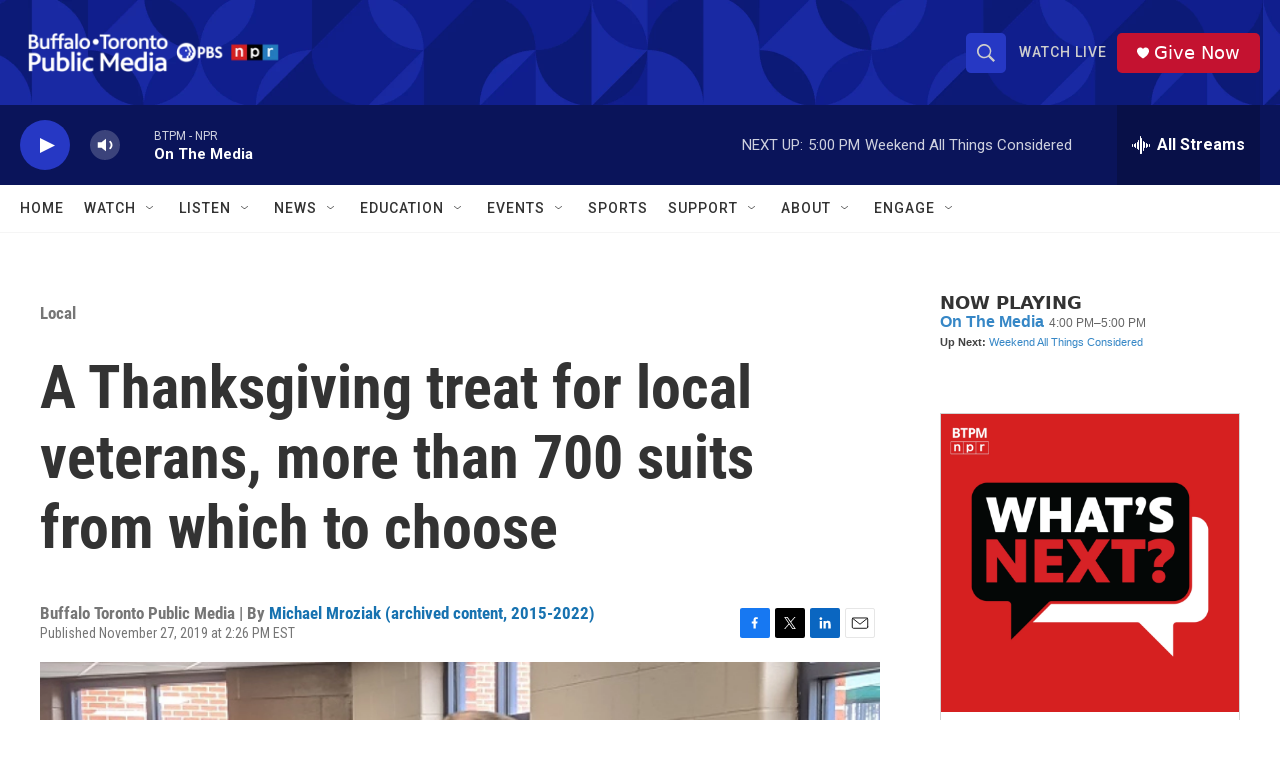

--- FILE ---
content_type: text/html;charset=UTF-8
request_url: https://www.btpm.org/local/2019-11-27/a-thanksgiving-treat-for-local-veterans-more-than-700-suits-from-which-to-choose
body_size: 35094
content:
<!DOCTYPE html>
<html class="ArtP aside" lang="en">
    <head>
    <meta charset="UTF-8">

    

    <style data-cssvarsponyfill="true">
        :root { --siteBgColorInverse: #121212; --primaryTextColorInverse: #ffffff; --secondaryTextColorInverse: #cccccc; --tertiaryTextColorInverse: #cccccc; --headerBgColorInverse: #000000; --headerBorderColorInverse: #858585; --headerTextColorInverse: #ffffff; --secC1_Inverse: #a2a2a2; --secC4_Inverse: #282828; --headerNavBarBgColorInverse: #121212; --headerMenuBgColorInverse: #ffffff; --headerMenuTextColorInverse: #6b2b85; --headerMenuTextColorHoverInverse: #6b2b85; --liveBlogTextColorInverse: #ffffff; --applyButtonColorInverse: #4485D5; --applyButtonTextColorInverse: #4485D5; --siteBgColor: #ffffff; --primaryTextColor: #333333; --secondaryTextColor: #666666; --secC1: #767676; --secC4: #f5f5f5; --secC5: #ffffff; --siteBgColor: #ffffff; --siteInverseBgColor: #000000; --linkColor: #1772b0; --linkHoverColor: #125c8e; --headerBgColor: #ffffff; --headerBgColorInverse: #000000; --headerBorderColor: #e6e6e6; --headerBorderColorInverse: #858585; --tertiaryTextColor: #1c1c1c; --headerTextColor: #333333; --buttonTextColor: #ffffff; --headerNavBarBgColor: #ffffff; --headerNavBarTextColor: #333333; --headerMenuBgColor: #ffffff; --headerMenuTextColor: #333333; --headerMenuTextColorHover: #767676; --liveBlogTextColor: #282829; --applyButtonColor: #194173; --applyButtonTextColor: #2c4273; --primaryColor1: #0a145a; --primaryColor2: #2638c4; --breakingColor: #ff6f00; --secC2: #dcdcdc; --secC3: #e6e6e6; --secC5: #ffffff; --linkColor: #1772b0; --linkHoverColor: #125c8e; --donateBGColor: #c41230; --headerIconColor: #ffffff; --hatButtonBgColor: #ffffff; --hatButtonBgHoverColor: #411c58; --hatButtonBorderColor: #411c58; --hatButtonBorderHoverColor: #ffffff; --hatButtoniconColor: #d62021; --hatButtonTextColor: #411c58; --hatButtonTextHoverColor: #ffffff; --footerTextColor: #ffffff; --footerTextBgColor: #ffffff; --footerPartnersBgColor: #000000; --listBorderColor: #000000; --gridBorderColor: #e6e6e6; --tagButtonBorderColor: #1772b0; --tagButtonTextColor: #1772b0; --breakingTextColor: #ffffff; --sectionTextColor: #ff6f00; --contentWidth: 1240px; --primaryHeadlineFont: sans-serif; --secHlFont: sans-serif; --bodyFont: sans-serif; --colorWhite: #ffffff; --colorBlack: #000000;} .fonts-loaded { --primaryHeadlineFont: "Roboto Condensed"; --secHlFont: "Roboto Condensed"; --bodyFont: "Roboto"; --liveBlogBodyFont: "Roboto";}
    </style>

    <meta name="disqus.shortname" content="npr-wbfo">
<meta name="disqus.url" content="https://www.btpm.org/local/2019-11-27/a-thanksgiving-treat-for-local-veterans-more-than-700-suits-from-which-to-choose">
<meta name="disqus.title" content="A Thanksgiving treat for local veterans, more than 700 suits from which to choose">
<meta name="disqus.identifier" content="00000176-6d36-dc2f-ad76-6d3e6b600001">
    <meta property="fb:app_id" content="338882633976224">


    
    <meta name="twitter:card" content="summary_large_image"/>
    
    
    <meta name="twitter:creator" content="@MrozWBFO"/>
    
    
    
    <meta name="twitter:description" content="Mayor Byron Brown&#x27;s Suits for Veterans clothing drive ended Wednesday with the distribution of men&#x27;s suits, shirts and ties to local veterans in need of…"/>
    
    
    <meta name="twitter:image" content="https://npr.brightspotcdn.com/dims4/default/f8939aa/2147483647/strip/true/crop/636x358+0+60/resize/1200x675!/quality/90/?url=http%3A%2F%2Fnpr-brightspot.s3.amazonaws.com%2Flegacy%2Fsites%2Fwbfo%2Ffiles%2F201911%2FIMG_20191127_095829.jpg"/>

    
    
    <meta name="twitter:site" content="@btpmnpr"/>
    
    
    
    <meta name="twitter:title" content="A Thanksgiving treat for local veterans, more than 700 suits from which to choose"/>
    

<meta name="robots" content="max-image-preview:large">


    <meta property="og:title" content="A Thanksgiving treat for local veterans, more than 700 suits from which to choose">

    <meta property="og:url" content="https://www.btpm.org/local/2019-11-27/a-thanksgiving-treat-for-local-veterans-more-than-700-suits-from-which-to-choose">

    <meta property="og:image" content="https://npr.brightspotcdn.com/dims4/default/cb8291e/2147483647/strip/true/crop/636x334+0+72/resize/1200x630!/quality/90/?url=http%3A%2F%2Fnpr-brightspot.s3.amazonaws.com%2Flegacy%2Fsites%2Fwbfo%2Ffiles%2F201911%2FIMG_20191127_095829.jpg">

    
    <meta property="og:image:url" content="https://npr.brightspotcdn.com/dims4/default/cb8291e/2147483647/strip/true/crop/636x334+0+72/resize/1200x630!/quality/90/?url=http%3A%2F%2Fnpr-brightspot.s3.amazonaws.com%2Flegacy%2Fsites%2Fwbfo%2Ffiles%2F201911%2FIMG_20191127_095829.jpg">
    
    <meta property="og:image:width" content="1200">
    <meta property="og:image:height" content="630">
    <meta property="og:image:type" content="image/jpeg">
    

    <meta property="og:description" content="Mayor Byron Brown&#x27;s Suits for Veterans clothing drive ended Wednesday with the distribution of men&#x27;s suits, shirts and ties to local veterans in need of…">

    <meta property="og:site_name" content="Buffalo Toronto Public Media">



    <meta property="og:type" content="article">

    <meta property="article:author" content="https://www.btpm.org/people/michael-mroziak">

    <meta property="article:published_time" content="2019-11-27T19:26:24">

    <meta property="article:modified_time" content="2019-11-27T19:26:24">

    <meta property="article:section" content="Local">

    <meta property="article:tag" content="david bellavia">

    <meta property="article:tag" content="WBFO Veterans News Desk">

    <meta property="article:tag" content="Byron Brown">


    <link data-cssvarsponyfill="true" class="Webpack-css" rel="stylesheet" href="https://npr.brightspotcdn.com/resource/00000177-1bc0-debb-a57f-dfcf4a950000/styleguide/All.min.0db89f2a608a6b13cec2d9fc84f71c45.gz.css">

    

    <style>.FooterNavigation-items-item {
    display: inline-block
}</style>
<style>[class*='-articleBody'] > ul,
[class*='-articleBody'] > ul ul {
    list-style-type: disc;
}</style>


    <meta name="viewport" content="width=device-width, initial-scale=1, viewport-fit=cover"><title>A Thanksgiving treat for local veterans, more than 700 suits from which to choose | Buffalo Toronto Public Media</title><meta name="description" content="Mayor Byron Brown&#x27;s Suits for Veterans clothing drive ended Wednesday with the distribution of men&#x27;s suits, shirts and ties to local veterans in need of…"><link rel="canonical" href="https://www.btpm.org/local/2019-11-27/a-thanksgiving-treat-for-local-veterans-more-than-700-suits-from-which-to-choose"><meta name="brightspot.contentId" content="00000176-6d36-dc2f-ad76-6d3e6b600001"><link rel="apple-touch-icon"sizes="180x180"href="/apple-touch-icon.png"><link rel="icon"type="image/png"href="/favicon-32x32.png"><link rel="icon"type="image/png"href="/favicon-16x16.png">
    
    
    <meta name="brightspot-dataLayer" content="{
  &quot;author&quot; : &quot;Michael Mroziak (archived content, 2015-2022)&quot;,
  &quot;bspStoryId&quot; : &quot;00000176-6d36-dc2f-ad76-6d3e6b600001&quot;,
  &quot;category&quot; : &quot;Local&quot;,
  &quot;inlineAudio&quot; : 0,
  &quot;keywords&quot; : &quot;david bellavia,WBFO Veterans News Desk,Byron Brown&quot;,
  &quot;nprCmsSite&quot; : true,
  &quot;nprStoryId&quot; : &quot;783391085&quot;,
  &quot;pageType&quot; : &quot;news-story&quot;,
  &quot;program&quot; : &quot;&quot;,
  &quot;publishedDate&quot; : &quot;2019-11-27T14:26:24Z&quot;,
  &quot;siteName&quot; : &quot;Buffalo Toronto Public Media&quot;,
  &quot;station&quot; : &quot;Buffalo Toronto Public Media&quot;,
  &quot;stationOrgId&quot; : &quot;1177&quot;,
  &quot;storyOrgId&quot; : &quot;0&quot;,
  &quot;storyTheme&quot; : &quot;news-story&quot;,
  &quot;storyTitle&quot; : &quot;A Thanksgiving treat for local veterans, more than 700 suits from which to choose&quot;,
  &quot;timezone&quot; : &quot;America/New_York&quot;,
  &quot;wordCount&quot; : 0,
  &quot;series&quot; : &quot;&quot;
}">
    <script id="brightspot-dataLayer">
        (function () {
            var dataValue = document.head.querySelector('meta[name="brightspot-dataLayer"]').content;
            if (dataValue) {
                window.brightspotDataLayer = JSON.parse(dataValue);
            }
        })();
    </script>

    

    

    
    <script src="https://npr.brightspotcdn.com/resource/00000177-1bc0-debb-a57f-dfcf4a950000/styleguide/All.min.fd8f7fccc526453c829dde80fc7c2ef5.gz.js" async></script>
    

    <!-- no longer used, moved disqus script to be loaded by ps-disqus-comment-module.js to avoid errors --><meta name="gtm-dataLayer" content="{
  &quot;gtmAuthor&quot; : &quot;Michael Mroziak (archived content, 2015-2022)&quot;,
  &quot;gtmBspStoryId&quot; : &quot;00000176-6d36-dc2f-ad76-6d3e6b600001&quot;,
  &quot;gtmCategory&quot; : &quot;Local&quot;,
  &quot;gtmInlineAudio&quot; : 0,
  &quot;gtmKeywords&quot; : &quot;david bellavia,WBFO Veterans News Desk,Byron Brown&quot;,
  &quot;gtmNprCmsSite&quot; : true,
  &quot;gtmNprStoryId&quot; : &quot;783391085&quot;,
  &quot;gtmPageType&quot; : &quot;news-story&quot;,
  &quot;gtmProgram&quot; : &quot;&quot;,
  &quot;gtmPublishedDate&quot; : &quot;2019-11-27T14:26:24Z&quot;,
  &quot;gtmSiteName&quot; : &quot;Buffalo Toronto Public Media&quot;,
  &quot;gtmStation&quot; : &quot;Buffalo Toronto Public Media&quot;,
  &quot;gtmStationOrgId&quot; : &quot;1177&quot;,
  &quot;gtmStoryOrgId&quot; : &quot;0&quot;,
  &quot;gtmStoryTheme&quot; : &quot;news-story&quot;,
  &quot;gtmStoryTitle&quot; : &quot;A Thanksgiving treat for local veterans, more than 700 suits from which to choose&quot;,
  &quot;gtmTimezone&quot; : &quot;America/New_York&quot;,
  &quot;gtmWordCount&quot; : 0,
  &quot;gtmSeries&quot; : &quot;&quot;
}"><script>

    (function () {
        var dataValue = document.head.querySelector('meta[name="gtm-dataLayer"]').content;
        if (dataValue) {
            window.dataLayer = window.dataLayer || [];
            dataValue = JSON.parse(dataValue);
            dataValue['event'] = 'gtmFirstView';
            window.dataLayer.push(dataValue);
        }
    })();

    (function(w,d,s,l,i){w[l]=w[l]||[];w[l].push({'gtm.start':
            new Date().getTime(),event:'gtm.js'});var f=d.getElementsByTagName(s)[0],
        j=d.createElement(s),dl=l!='dataLayer'?'&l='+l:'';j.async=true;j.src=
        'https://www.googletagmanager.com/gtm.js?id='+i+dl;f.parentNode.insertBefore(j,f);
})(window,document,'script','dataLayer','GTM-N39QFDR');</script><script type="application/ld+json">{"@context":"http://schema.org","@type":"NewsArticle","author":[{"@context":"http://schema.org","@type":"Person","name":"Michael Mroziak (archived content, 2015-2022)","url":"https://www.btpm.org/people/michael-mroziak"}],"dateModified":"2019-11-27T14:26:24Z","datePublished":"2019-11-27T14:26:24Z","headline":"A Thanksgiving treat for local veterans, more than 700 suits from which to choose","image":{"@context":"http://schema.org","@type":"ImageObject","url":"https://npr.brightspotcdn.com/legacy/sites/wbfo/files/201911/IMG_20191127_095829.jpg"},"mainEntityOfPage":{"@type":"NewsArticle","@id":"https://www.btpm.org/local/2019-11-27/a-thanksgiving-treat-for-local-veterans-more-than-700-suits-from-which-to-choose"},"publisher":{"@type":"Organization","name":"BTPM - Buffalo Toronto Public Media","logo":{"@context":"http://schema.org","@type":"ImageObject","height":"60","url":"https://npr.brightspotcdn.com/dims4/default/252c83b/2147483647/resize/x60/quality/90/?url=http%3A%2F%2Fnpr-brightspot.s3.amazonaws.com%2Fb5%2F37%2F9daa8152456db04d31171719c87a%2Fbtpm-horizontal-web-padding.png","width":"301"}}}</script><script type="application/ld+json">{"@context":"http://schema.org","@type":"ListenAction","name":"A Thanksgiving treat for local veterans, more than 700 suits from which to choose"}</script><script>

  window.fbAsyncInit = function() {
      FB.init({
          
              appId : '338882633976224',
          
          xfbml : true,
          version : 'v2.9'
      });
  };

  (function(d, s, id){
     var js, fjs = d.getElementsByTagName(s)[0];
     if (d.getElementById(id)) {return;}
     js = d.createElement(s); js.id = id;
     js.src = "//connect.facebook.net/en_US/sdk.js";
     fjs.parentNode.insertBefore(js, fjs);
   }(document, 'script', 'facebook-jssdk'));
</script>
<script async="async" src="https://securepubads.g.doubleclick.net/tag/js/gpt.js"></script>
<script type="text/javascript">
    // Google tag setup
    var googletag = googletag || {};
    googletag.cmd = googletag.cmd || [];

    googletag.cmd.push(function () {
        // @see https://developers.google.com/publisher-tag/reference#googletag.PubAdsService_enableLazyLoad
        googletag.pubads().enableLazyLoad({
            fetchMarginPercent: 100, // fetch and render ads within this % of viewport
            renderMarginPercent: 100,
            mobileScaling: 1  // Same on mobile.
        });

        googletag.pubads().enableSingleRequest()
        googletag.pubads().enableAsyncRendering()
        googletag.pubads().collapseEmptyDivs()
        googletag.pubads().disableInitialLoad()
        googletag.enableServices()
    })
</script>
<script type="application/ld+json">{"@context":"http://schema.org","@type":"BreadcrumbList","itemListElement":[{"@context":"http://schema.org","@type":"ListItem","item":"https://www.btpm.org/local","name":"Local","position":"1"}]}</script><script>window.addEventListener('DOMContentLoaded', (event) => {
    window.nulldurationobserver = new MutationObserver(function (mutations) {
        document.querySelectorAll('.StreamPill-duration').forEach(pill => { 
      if (pill.innerText == "LISTENNULL") {
         pill.innerText = "LISTEN"
      } 
    });
      });

      window.nulldurationobserver.observe(document.body, {
        childList: true,
        subtree: true
      });
});
</script>
<script>!function(c,h,i,m,p){m=c.createElement(h),p=c.getElementsByTagName(h)[0],m.async=1,m.src=i,p.parentNode.insertBefore(m,p)}(document,"script","https://chimpstatic.com/mcjs-connected/js/users/e8ce7915a82ca6966b9ba6795/5cf6bde62aea2ead15c9d6410.js");</script>


    <script>
        var head = document.getElementsByTagName('head')
        head = head[0]
        var link = document.createElement('link');
        link.setAttribute('href', 'https://fonts.googleapis.com/css?family=Roboto Condensed|Roboto|Roboto:400,500,700&display=swap');
        var relList = link.relList;

        if (relList && relList.supports('preload')) {
            link.setAttribute('as', 'style');
            link.setAttribute('rel', 'preload');
            link.setAttribute('onload', 'this.rel="stylesheet"');
            link.setAttribute('crossorigin', 'anonymous');
        } else {
            link.setAttribute('rel', 'stylesheet');
        }

        head.appendChild(link);
    </script>
</head>


    <body class="Page-body" data-content-width="1240px">
    <noscript>
    <iframe src="https://www.googletagmanager.com/ns.html?id=GTM-N39QFDR" height="0" width="0" style="display:none;visibility:hidden"></iframe>
</noscript>
        

    <!-- Putting icons here, so we don't have to include in a bunch of -body hbs's -->
<svg xmlns="http://www.w3.org/2000/svg" style="display:none" id="iconsMap1" class="iconsMap">
    <symbol id="play-icon" viewBox="0 0 115 115">
        <polygon points="0,0 115,57.5 0,115" fill="currentColor" />
    </symbol>
    <symbol id="grid" viewBox="0 0 32 32">
            <g>
                <path d="M6.4,5.7 C6.4,6.166669 6.166669,6.4 5.7,6.4 L0.7,6.4 C0.233331,6.4 0,6.166669 0,5.7 L0,0.7 C0,0.233331 0.233331,0 0.7,0 L5.7,0 C6.166669,0 6.4,0.233331 6.4,0.7 L6.4,5.7 Z M19.2,5.7 C19.2,6.166669 18.966669,6.4 18.5,6.4 L13.5,6.4 C13.033331,6.4 12.8,6.166669 12.8,5.7 L12.8,0.7 C12.8,0.233331 13.033331,0 13.5,0 L18.5,0 C18.966669,0 19.2,0.233331 19.2,0.7 L19.2,5.7 Z M32,5.7 C32,6.166669 31.766669,6.4 31.3,6.4 L26.3,6.4 C25.833331,6.4 25.6,6.166669 25.6,5.7 L25.6,0.7 C25.6,0.233331 25.833331,0 26.3,0 L31.3,0 C31.766669,0 32,0.233331 32,0.7 L32,5.7 Z M6.4,18.5 C6.4,18.966669 6.166669,19.2 5.7,19.2 L0.7,19.2 C0.233331,19.2 0,18.966669 0,18.5 L0,13.5 C0,13.033331 0.233331,12.8 0.7,12.8 L5.7,12.8 C6.166669,12.8 6.4,13.033331 6.4,13.5 L6.4,18.5 Z M19.2,18.5 C19.2,18.966669 18.966669,19.2 18.5,19.2 L13.5,19.2 C13.033331,19.2 12.8,18.966669 12.8,18.5 L12.8,13.5 C12.8,13.033331 13.033331,12.8 13.5,12.8 L18.5,12.8 C18.966669,12.8 19.2,13.033331 19.2,13.5 L19.2,18.5 Z M32,18.5 C32,18.966669 31.766669,19.2 31.3,19.2 L26.3,19.2 C25.833331,19.2 25.6,18.966669 25.6,18.5 L25.6,13.5 C25.6,13.033331 25.833331,12.8 26.3,12.8 L31.3,12.8 C31.766669,12.8 32,13.033331 32,13.5 L32,18.5 Z M6.4,31.3 C6.4,31.766669 6.166669,32 5.7,32 L0.7,32 C0.233331,32 0,31.766669 0,31.3 L0,26.3 C0,25.833331 0.233331,25.6 0.7,25.6 L5.7,25.6 C6.166669,25.6 6.4,25.833331 6.4,26.3 L6.4,31.3 Z M19.2,31.3 C19.2,31.766669 18.966669,32 18.5,32 L13.5,32 C13.033331,32 12.8,31.766669 12.8,31.3 L12.8,26.3 C12.8,25.833331 13.033331,25.6 13.5,25.6 L18.5,25.6 C18.966669,25.6 19.2,25.833331 19.2,26.3 L19.2,31.3 Z M32,31.3 C32,31.766669 31.766669,32 31.3,32 L26.3,32 C25.833331,32 25.6,31.766669 25.6,31.3 L25.6,26.3 C25.6,25.833331 25.833331,25.6 26.3,25.6 L31.3,25.6 C31.766669,25.6 32,25.833331 32,26.3 L32,31.3 Z" id=""></path>
            </g>
    </symbol>
    <symbol id="radio-stream" width="18" height="19" viewBox="0 0 18 19">
        <g fill="currentColor" fill-rule="nonzero">
            <path d="M.5 8c-.276 0-.5.253-.5.565v1.87c0 .312.224.565.5.565s.5-.253.5-.565v-1.87C1 8.253.776 8 .5 8zM2.5 8c-.276 0-.5.253-.5.565v1.87c0 .312.224.565.5.565s.5-.253.5-.565v-1.87C3 8.253 2.776 8 2.5 8zM3.5 7c-.276 0-.5.276-.5.617v3.766c0 .34.224.617.5.617s.5-.276.5-.617V7.617C4 7.277 3.776 7 3.5 7zM5.5 6c-.276 0-.5.275-.5.613v5.774c0 .338.224.613.5.613s.5-.275.5-.613V6.613C6 6.275 5.776 6 5.5 6zM6.5 4c-.276 0-.5.26-.5.58v8.84c0 .32.224.58.5.58s.5-.26.5-.58V4.58C7 4.26 6.776 4 6.5 4zM8.5 0c-.276 0-.5.273-.5.61v17.78c0 .337.224.61.5.61s.5-.273.5-.61V.61C9 .273 8.776 0 8.5 0zM9.5 2c-.276 0-.5.274-.5.612v14.776c0 .338.224.612.5.612s.5-.274.5-.612V2.612C10 2.274 9.776 2 9.5 2zM11.5 5c-.276 0-.5.276-.5.616v8.768c0 .34.224.616.5.616s.5-.276.5-.616V5.616c0-.34-.224-.616-.5-.616zM12.5 6c-.276 0-.5.262-.5.584v4.832c0 .322.224.584.5.584s.5-.262.5-.584V6.584c0-.322-.224-.584-.5-.584zM14.5 7c-.276 0-.5.29-.5.647v3.706c0 .357.224.647.5.647s.5-.29.5-.647V7.647C15 7.29 14.776 7 14.5 7zM15.5 8c-.276 0-.5.253-.5.565v1.87c0 .312.224.565.5.565s.5-.253.5-.565v-1.87c0-.312-.224-.565-.5-.565zM17.5 8c-.276 0-.5.253-.5.565v1.87c0 .312.224.565.5.565s.5-.253.5-.565v-1.87c0-.312-.224-.565-.5-.565z"/>
        </g>
    </symbol>
    <symbol id="icon-magnify" viewBox="0 0 31 31">
        <g>
            <path fill-rule="evenodd" d="M22.604 18.89l-.323.566 8.719 8.8L28.255 31l-8.719-8.8-.565.404c-2.152 1.346-4.386 2.018-6.7 2.018-3.39 0-6.284-1.21-8.679-3.632C1.197 18.568 0 15.66 0 12.27c0-3.39 1.197-6.283 3.592-8.678C5.987 1.197 8.88 0 12.271 0c3.39 0 6.283 1.197 8.678 3.592 2.395 2.395 3.593 5.288 3.593 8.679 0 2.368-.646 4.574-1.938 6.62zM19.162 5.77C17.322 3.925 15.089 3 12.46 3c-2.628 0-4.862.924-6.702 2.77C3.92 7.619 3 9.862 3 12.5c0 2.639.92 4.882 2.76 6.73C7.598 21.075 9.832 22 12.46 22c2.629 0 4.862-.924 6.702-2.77C21.054 17.33 22 15.085 22 12.5c0-2.586-.946-4.83-2.838-6.73z"/>
        </g>
    </symbol>
    <symbol id="burger-menu" viewBox="0 0 14 10">
        <g>
            <path fill-rule="evenodd" d="M0 5.5v-1h14v1H0zM0 1V0h14v1H0zm0 9V9h14v1H0z"></path>
        </g>
    </symbol>
    <symbol id="close-x" viewBox="0 0 14 14">
        <g>
            <path fill-rule="nonzero" d="M6.336 7L0 .664.664 0 7 6.336 13.336 0 14 .664 7.664 7 14 13.336l-.664.664L7 7.664.664 14 0 13.336 6.336 7z"></path>
        </g>
    </symbol>
    <symbol id="share-more-arrow" viewBox="0 0 512 512" style="enable-background:new 0 0 512 512;">
        <g>
            <g>
                <path d="M512,241.7L273.643,3.343v156.152c-71.41,3.744-138.015,33.337-188.958,84.28C30.075,298.384,0,370.991,0,448.222v60.436
                    l29.069-52.985c45.354-82.671,132.173-134.027,226.573-134.027c5.986,0,12.004,0.212,18.001,0.632v157.779L512,241.7z
                    M255.642,290.666c-84.543,0-163.661,36.792-217.939,98.885c26.634-114.177,129.256-199.483,251.429-199.483h15.489V78.131
                    l163.568,163.568L304.621,405.267V294.531l-13.585-1.683C279.347,291.401,267.439,290.666,255.642,290.666z"></path>
            </g>
        </g>
    </symbol>
    <symbol id="chevron" viewBox="0 0 100 100">
        <g>
            <path d="M22.4566257,37.2056786 L-21.4456527,71.9511488 C-22.9248661,72.9681457 -24.9073712,72.5311671 -25.8758148,70.9765924 L-26.9788683,69.2027424 C-27.9450684,67.6481676 -27.5292733,65.5646602 -26.0500598,64.5484493 L20.154796,28.2208967 C21.5532435,27.2597011 23.3600078,27.2597011 24.759951,28.2208967 L71.0500598,64.4659264 C72.5292733,65.4829232 72.9450684,67.5672166 71.9788683,69.1217913 L70.8750669,70.8956413 C69.9073712,72.4502161 67.9241183,72.8848368 66.4449048,71.8694118 L22.4566257,37.2056786 Z" id="Transparent-Chevron" transform="translate(22.500000, 50.000000) rotate(90.000000) translate(-22.500000, -50.000000) "></path>
        </g>
    </symbol>
</svg>

<svg xmlns="http://www.w3.org/2000/svg" style="display:none" id="iconsMap2" class="iconsMap">
    <symbol id="mono-icon-facebook" viewBox="0 0 10 19">
        <path fill-rule="evenodd" d="M2.707 18.25V10.2H0V7h2.707V4.469c0-1.336.375-2.373 1.125-3.112C4.582.62 5.578.25 6.82.25c1.008 0 1.828.047 2.461.14v2.848H7.594c-.633 0-1.067.14-1.301.422-.188.235-.281.61-.281 1.125V7H9l-.422 3.2H6.012v8.05H2.707z"></path>
    </symbol>
    <symbol id="mono-icon-instagram" viewBox="0 0 17 17">
        <g>
            <path fill-rule="evenodd" d="M8.281 4.207c.727 0 1.4.182 2.022.545a4.055 4.055 0 0 1 1.476 1.477c.364.62.545 1.294.545 2.021 0 .727-.181 1.4-.545 2.021a4.055 4.055 0 0 1-1.476 1.477 3.934 3.934 0 0 1-2.022.545c-.726 0-1.4-.182-2.021-.545a4.055 4.055 0 0 1-1.477-1.477 3.934 3.934 0 0 1-.545-2.021c0-.727.182-1.4.545-2.021A4.055 4.055 0 0 1 6.26 4.752a3.934 3.934 0 0 1 2.021-.545zm0 6.68a2.54 2.54 0 0 0 1.864-.774 2.54 2.54 0 0 0 .773-1.863 2.54 2.54 0 0 0-.773-1.863 2.54 2.54 0 0 0-1.864-.774 2.54 2.54 0 0 0-1.863.774 2.54 2.54 0 0 0-.773 1.863c0 .727.257 1.348.773 1.863a2.54 2.54 0 0 0 1.863.774zM13.45 4.03c-.023.258-.123.48-.299.668a.856.856 0 0 1-.65.281.913.913 0 0 1-.668-.28.913.913 0 0 1-.281-.669c0-.258.094-.48.281-.668a.913.913 0 0 1 .668-.28c.258 0 .48.093.668.28.187.188.281.41.281.668zm2.672.95c.023.656.035 1.746.035 3.269 0 1.523-.017 2.62-.053 3.287-.035.668-.134 1.248-.298 1.74a4.098 4.098 0 0 1-.967 1.53 4.098 4.098 0 0 1-1.53.966c-.492.164-1.072.264-1.74.3-.668.034-1.763.052-3.287.052-1.523 0-2.619-.018-3.287-.053-.668-.035-1.248-.146-1.74-.334a3.747 3.747 0 0 1-1.53-.931 4.098 4.098 0 0 1-.966-1.53c-.164-.492-.264-1.072-.299-1.74C.424 10.87.406 9.773.406 8.25S.424 5.63.46 4.963c.035-.668.135-1.248.299-1.74.21-.586.533-1.096.967-1.53A4.098 4.098 0 0 1 3.254.727c.492-.164 1.072-.264 1.74-.3C5.662.394 6.758.376 8.281.376c1.524 0 2.62.018 3.287.053.668.035 1.248.135 1.74.299a4.098 4.098 0 0 1 2.496 2.496c.165.492.27 1.078.317 1.757zm-1.687 7.91c.14-.399.234-1.032.28-1.899.024-.515.036-1.242.036-2.18V7.689c0-.961-.012-1.688-.035-2.18-.047-.89-.14-1.524-.281-1.899a2.537 2.537 0 0 0-1.512-1.511c-.375-.14-1.008-.235-1.899-.282a51.292 51.292 0 0 0-2.18-.035H7.72c-.938 0-1.664.012-2.18.035-.867.047-1.5.141-1.898.282a2.537 2.537 0 0 0-1.512 1.511c-.14.375-.234 1.008-.281 1.899a51.292 51.292 0 0 0-.036 2.18v1.125c0 .937.012 1.664.036 2.18.047.866.14 1.5.28 1.898.306.726.81 1.23 1.513 1.511.398.141 1.03.235 1.898.282.516.023 1.242.035 2.18.035h1.125c.96 0 1.687-.012 2.18-.035.89-.047 1.523-.141 1.898-.282.726-.304 1.23-.808 1.512-1.511z"></path>
        </g>
    </symbol>
    <symbol id="mono-icon-email" viewBox="0 0 512 512">
        <g>
            <path d="M67,148.7c11,5.8,163.8,89.1,169.5,92.1c5.7,3,11.5,4.4,20.5,4.4c9,0,14.8-1.4,20.5-4.4c5.7-3,158.5-86.3,169.5-92.1
                c4.1-2.1,11-5.9,12.5-10.2c2.6-7.6-0.2-10.5-11.3-10.5H257H65.8c-11.1,0-13.9,3-11.3,10.5C56,142.9,62.9,146.6,67,148.7z"></path>
            <path d="M455.7,153.2c-8.2,4.2-81.8,56.6-130.5,88.1l82.2,92.5c2,2,2.9,4.4,1.8,5.6c-1.2,1.1-3.8,0.5-5.9-1.4l-98.6-83.2
                c-14.9,9.6-25.4,16.2-27.2,17.2c-7.7,3.9-13.1,4.4-20.5,4.4c-7.4,0-12.8-0.5-20.5-4.4c-1.9-1-12.3-7.6-27.2-17.2l-98.6,83.2
                c-2,2-4.7,2.6-5.9,1.4c-1.2-1.1-0.3-3.6,1.7-5.6l82.1-92.5c-48.7-31.5-123.1-83.9-131.3-88.1c-8.8-4.5-9.3,0.8-9.3,4.9
                c0,4.1,0,205,0,205c0,9.3,13.7,20.9,23.5,20.9H257h185.5c9.8,0,21.5-11.7,21.5-20.9c0,0,0-201,0-205
                C464,153.9,464.6,148.7,455.7,153.2z"></path>
        </g>
    </symbol>
    <symbol id="default-image" width="24" height="24" viewBox="0 0 24 24" fill="none" stroke="currentColor" stroke-width="2" stroke-linecap="round" stroke-linejoin="round" class="feather feather-image">
        <rect x="3" y="3" width="18" height="18" rx="2" ry="2"></rect>
        <circle cx="8.5" cy="8.5" r="1.5"></circle>
        <polyline points="21 15 16 10 5 21"></polyline>
    </symbol>
    <symbol id="icon-email" width="18px" viewBox="0 0 20 14">
        <g id="Symbols" stroke="none" stroke-width="1" fill="none" fill-rule="evenodd" stroke-linecap="round" stroke-linejoin="round">
            <g id="social-button-bar" transform="translate(-125.000000, -8.000000)" stroke="#000000">
                <g id="Group-2" transform="translate(120.000000, 0.000000)">
                    <g id="envelope" transform="translate(6.000000, 9.000000)">
                        <path d="M17.5909091,10.6363636 C17.5909091,11.3138182 17.0410909,11.8636364 16.3636364,11.8636364 L1.63636364,11.8636364 C0.958909091,11.8636364 0.409090909,11.3138182 0.409090909,10.6363636 L0.409090909,1.63636364 C0.409090909,0.958090909 0.958909091,0.409090909 1.63636364,0.409090909 L16.3636364,0.409090909 C17.0410909,0.409090909 17.5909091,0.958090909 17.5909091,1.63636364 L17.5909091,10.6363636 L17.5909091,10.6363636 Z" id="Stroke-406"></path>
                        <polyline id="Stroke-407" points="17.1818182 0.818181818 9 7.36363636 0.818181818 0.818181818"></polyline>
                    </g>
                </g>
            </g>
        </g>
    </symbol>
    <symbol id="mono-icon-print" viewBox="0 0 12 12">
        <g fill-rule="evenodd">
            <path fill-rule="nonzero" d="M9 10V7H3v3H1a1 1 0 0 1-1-1V4a1 1 0 0 1 1-1h10a1 1 0 0 1 1 1v3.132A2.868 2.868 0 0 1 9.132 10H9zm.5-4.5a1 1 0 1 0 0-2 1 1 0 0 0 0 2zM3 0h6v2H3z"></path>
            <path d="M4 8h4v4H4z"></path>
        </g>
    </symbol>
    <symbol id="mono-icon-copylink" viewBox="0 0 12 12">
        <g fill-rule="evenodd">
            <path d="M10.199 2.378c.222.205.4.548.465.897.062.332.016.614-.132.774L8.627 6.106c-.187.203-.512.232-.75-.014a.498.498 0 0 0-.706.028.499.499 0 0 0 .026.706 1.509 1.509 0 0 0 2.165-.04l1.903-2.06c.37-.398.506-.98.382-1.636-.105-.557-.392-1.097-.77-1.445L9.968.8C9.591.452 9.03.208 8.467.145 7.803.072 7.233.252 6.864.653L4.958 2.709a1.509 1.509 0 0 0 .126 2.161.5.5 0 1 0 .68-.734c-.264-.218-.26-.545-.071-.747L7.597 1.33c.147-.16.425-.228.76-.19.353.038.71.188.931.394l.91.843.001.001zM1.8 9.623c-.222-.205-.4-.549-.465-.897-.062-.332-.016-.614.132-.774l1.905-2.057c.187-.203.512-.232.75.014a.498.498 0 0 0 .706-.028.499.499 0 0 0-.026-.706 1.508 1.508 0 0 0-2.165.04L.734 7.275c-.37.399-.506.98-.382 1.637.105.557.392 1.097.77 1.445l.91.843c.376.35.937.594 1.5.656.664.073 1.234-.106 1.603-.507L7.04 9.291a1.508 1.508 0 0 0-.126-2.16.5.5 0 0 0-.68.734c.264.218.26.545.071.747l-1.904 2.057c-.147.16-.425.228-.76.191-.353-.038-.71-.188-.931-.394l-.91-.843z"></path>
            <path d="M8.208 3.614a.5.5 0 0 0-.707.028L3.764 7.677a.5.5 0 0 0 .734.68L8.235 4.32a.5.5 0 0 0-.027-.707"></path>
        </g>
    </symbol>
    <symbol id="mono-icon-linkedin" viewBox="0 0 16 17">
        <g fill-rule="evenodd">
            <path d="M3.734 16.125H.464V5.613h3.27zM2.117 4.172c-.515 0-.96-.188-1.336-.563A1.825 1.825 0 0 1 .22 2.273c0-.515.187-.96.562-1.335.375-.375.82-.563 1.336-.563.516 0 .961.188 1.336.563.375.375.563.82.563 1.335 0 .516-.188.961-.563 1.336-.375.375-.82.563-1.336.563zM15.969 16.125h-3.27v-5.133c0-.844-.07-1.453-.21-1.828-.259-.633-.762-.95-1.512-.95s-1.278.282-1.582.845c-.235.421-.352 1.043-.352 1.863v5.203H5.809V5.613h3.128v1.442h.036c.234-.469.609-.856 1.125-1.16.562-.375 1.218-.563 1.968-.563 1.524 0 2.59.48 3.2 1.441.468.774.703 1.97.703 3.586v5.766z"></path>
        </g>
    </symbol>
    <symbol id="mono-icon-pinterest" viewBox="0 0 512 512">
        <g>
            <path d="M256,32C132.3,32,32,132.3,32,256c0,91.7,55.2,170.5,134.1,205.2c-0.6-15.6-0.1-34.4,3.9-51.4
                c4.3-18.2,28.8-122.1,28.8-122.1s-7.2-14.3-7.2-35.4c0-33.2,19.2-58,43.2-58c20.4,0,30.2,15.3,30.2,33.6
                c0,20.5-13.1,51.1-19.8,79.5c-5.6,23.8,11.9,43.1,35.4,43.1c42.4,0,71-54.5,71-119.1c0-49.1-33.1-85.8-93.2-85.8
                c-67.9,0-110.3,50.7-110.3,107.3c0,19.5,5.8,33.3,14.8,43.9c4.1,4.9,4.7,6.9,3.2,12.5c-1.1,4.1-3.5,14-4.6,18
                c-1.5,5.7-6.1,7.7-11.2,5.6c-31.3-12.8-45.9-47-45.9-85.6c0-63.6,53.7-139.9,160.1-139.9c85.5,0,141.8,61.9,141.8,128.3
                c0,87.9-48.9,153.5-120.9,153.5c-24.2,0-46.9-13.1-54.7-27.9c0,0-13,51.6-15.8,61.6c-4.7,17.3-14,34.5-22.5,48
                c20.1,5.9,41.4,9.2,63.5,9.2c123.7,0,224-100.3,224-224C480,132.3,379.7,32,256,32z"></path>
        </g>
    </symbol>
    <symbol id="mono-icon-tumblr" viewBox="0 0 512 512">
        <g>
            <path d="M321.2,396.3c-11.8,0-22.4-2.8-31.5-8.3c-6.9-4.1-11.5-9.6-14-16.4c-2.6-6.9-3.6-22.3-3.6-46.4V224h96v-64h-96V48h-61.9
                c-2.7,21.5-7.5,44.7-14.5,58.6c-7,13.9-14,25.8-25.6,35.7c-11.6,9.9-25.6,17.9-41.9,23.3V224h48v140.4c0,19,2,33.5,5.9,43.5
                c4,10,11.1,19.5,21.4,28.4c10.3,8.9,22.8,15.7,37.3,20.5c14.6,4.8,31.4,7.2,50.4,7.2c16.7,0,30.3-1.7,44.7-5.1
                c14.4-3.4,30.5-9.3,48.2-17.6v-65.6C363.2,389.4,342.3,396.3,321.2,396.3z"></path>
        </g>
    </symbol>
    <symbol id="mono-icon-twitter" viewBox="0 0 1200 1227">
        <g>
            <path d="M714.163 519.284L1160.89 0H1055.03L667.137 450.887L357.328 0H0L468.492 681.821L0 1226.37H105.866L515.491
            750.218L842.672 1226.37H1200L714.137 519.284H714.163ZM569.165 687.828L521.697 619.934L144.011 79.6944H306.615L611.412
            515.685L658.88 583.579L1055.08 1150.3H892.476L569.165 687.854V687.828Z" fill="white"></path>
        </g>
    </symbol>
    <symbol id="mono-icon-youtube" viewBox="0 0 512 512">
        <g>
            <path fill-rule="evenodd" d="M508.6,148.8c0-45-33.1-81.2-74-81.2C379.2,65,322.7,64,265,64c-3,0-6,0-9,0s-6,0-9,0c-57.6,0-114.2,1-169.6,3.6
                c-40.8,0-73.9,36.4-73.9,81.4C1,184.6-0.1,220.2,0,255.8C-0.1,291.4,1,327,3.4,362.7c0,45,33.1,81.5,73.9,81.5
                c58.2,2.7,117.9,3.9,178.6,3.8c60.8,0.2,120.3-1,178.6-3.8c40.9,0,74-36.5,74-81.5c2.4-35.7,3.5-71.3,3.4-107
                C512.1,220.1,511,184.5,508.6,148.8z M207,353.9V157.4l145,98.2L207,353.9z"></path>
        </g>
    </symbol>
    <symbol id="mono-icon-flipboard" viewBox="0 0 500 500">
        <g>
            <path d="M0,0V500H500V0ZM400,200H300V300H200V400H100V100H400Z"></path>
        </g>
    </symbol>
    <symbol id="mono-icon-bluesky" viewBox="0 0 568 501">
        <g>
            <path d="M123.121 33.6637C188.241 82.5526 258.281 181.681 284 234.873C309.719 181.681 379.759 82.5526 444.879
            33.6637C491.866 -1.61183 568 -28.9064 568 57.9464C568 75.2916 558.055 203.659 552.222 224.501C531.947 296.954
            458.067 315.434 392.347 304.249C507.222 323.8 536.444 388.56 473.333 453.32C353.473 576.312 301.061 422.461
            287.631 383.039C285.169 375.812 284.017 372.431 284 375.306C283.983 372.431 282.831 375.812 280.369 383.039C266.939
            422.461 214.527 576.312 94.6667 453.32C31.5556 388.56 60.7778 323.8 175.653 304.249C109.933 315.434 36.0535
            296.954 15.7778 224.501C9.94525 203.659 0 75.2916 0 57.9464C0 -28.9064 76.1345 -1.61183 123.121 33.6637Z"
            fill="white">
            </path>
        </g>
    </symbol>
    <symbol id="mono-icon-threads" viewBox="0 0 192 192">
        <g>
            <path d="M141.537 88.9883C140.71 88.5919 139.87 88.2104 139.019 87.8451C137.537 60.5382 122.616 44.905 97.5619 44.745C97.4484 44.7443 97.3355 44.7443 97.222 44.7443C82.2364 44.7443 69.7731 51.1409 62.102 62.7807L75.881 72.2328C81.6116 63.5383 90.6052 61.6848 97.2286 61.6848C97.3051 61.6848 97.3819 61.6848 97.4576 61.6855C105.707 61.7381 111.932 64.1366 115.961 68.814C118.893 72.2193 120.854 76.925 121.825 82.8638C114.511 81.6207 106.601 81.2385 98.145 81.7233C74.3247 83.0954 59.0111 96.9879 60.0396 116.292C60.5615 126.084 65.4397 134.508 73.775 140.011C80.8224 144.663 89.899 146.938 99.3323 146.423C111.79 145.74 121.563 140.987 128.381 132.296C133.559 125.696 136.834 117.143 138.28 106.366C144.217 109.949 148.617 114.664 151.047 120.332C155.179 129.967 155.42 145.8 142.501 158.708C131.182 170.016 117.576 174.908 97.0135 175.059C74.2042 174.89 56.9538 167.575 45.7381 153.317C35.2355 139.966 29.8077 120.682 29.6052 96C29.8077 71.3178 35.2355 52.0336 45.7381 38.6827C56.9538 24.4249 74.2039 17.11 97.0132 16.9405C119.988 17.1113 137.539 24.4614 149.184 38.788C154.894 45.8136 159.199 54.6488 162.037 64.9503L178.184 60.6422C174.744 47.9622 169.331 37.0357 161.965 27.974C147.036 9.60668 125.202 0.195148 97.0695 0H96.9569C68.8816 0.19447 47.2921 9.6418 32.7883 28.0793C19.8819 44.4864 13.2244 67.3157 13.0007 95.9325L13 96L13.0007 96.0675C13.2244 124.684 19.8819 147.514 32.7883 163.921C47.2921 182.358 68.8816 191.806 96.9569 192H97.0695C122.03 191.827 139.624 185.292 154.118 170.811C173.081 151.866 172.51 128.119 166.26 113.541C161.776 103.087 153.227 94.5962 141.537 88.9883ZM98.4405 129.507C88.0005 130.095 77.1544 125.409 76.6196 115.372C76.2232 107.93 81.9158 99.626 99.0812 98.6368C101.047 98.5234 102.976 98.468 104.871 98.468C111.106 98.468 116.939 99.0737 122.242 100.233C120.264 124.935 108.662 128.946 98.4405 129.507Z" fill="white"></path>
        </g>
    </symbol>
 </svg>

<svg xmlns="http://www.w3.org/2000/svg" style="display:none" id="iconsMap3" class="iconsMap">
    <symbol id="volume-mute" x="0px" y="0px" viewBox="0 0 24 24" style="enable-background:new 0 0 24 24;">
        <polygon fill="currentColor" points="11,5 6,9 2,9 2,15 6,15 11,19 "/>
        <line style="fill:none;stroke:currentColor;stroke-width:2;stroke-linecap:round;stroke-linejoin:round;" x1="23" y1="9" x2="17" y2="15"/>
        <line style="fill:none;stroke:currentColor;stroke-width:2;stroke-linecap:round;stroke-linejoin:round;" x1="17" y1="9" x2="23" y2="15"/>
    </symbol>
    <symbol id="volume-low" x="0px" y="0px" viewBox="0 0 24 24" style="enable-background:new 0 0 24 24;" xml:space="preserve">
        <polygon fill="currentColor" points="11,5 6,9 2,9 2,15 6,15 11,19 "/>
    </symbol>
    <symbol id="volume-mid" x="0px" y="0px" viewBox="0 0 24 24" style="enable-background:new 0 0 24 24;">
        <polygon fill="currentColor" points="11,5 6,9 2,9 2,15 6,15 11,19 "/>
        <path style="fill:none;stroke:currentColor;stroke-width:2;stroke-linecap:round;stroke-linejoin:round;" d="M15.5,8.5c2,2,2,5.1,0,7.1"/>
    </symbol>
    <symbol id="volume-high" x="0px" y="0px" viewBox="0 0 24 24" style="enable-background:new 0 0 24 24;">
        <polygon fill="currentColor" points="11,5 6,9 2,9 2,15 6,15 11,19 "/>
        <path style="fill:none;stroke:currentColor;stroke-width:2;stroke-linecap:round;stroke-linejoin:round;" d="M19.1,4.9c3.9,3.9,3.9,10.2,0,14.1 M15.5,8.5c2,2,2,5.1,0,7.1"/>
    </symbol>
    <symbol id="pause-icon" viewBox="0 0 12 16">
        <rect x="0" y="0" width="4" height="16" fill="currentColor"></rect>
        <rect x="8" y="0" width="4" height="16" fill="currentColor"></rect>
    </symbol>
    <symbol id="heart" viewBox="0 0 24 24">
        <g>
            <path d="M12 4.435c-1.989-5.399-12-4.597-12 3.568 0 4.068 3.06 9.481 12 14.997 8.94-5.516 12-10.929 12-14.997 0-8.118-10-8.999-12-3.568z"/>
        </g>
    </symbol>
    <symbol id="icon-location" width="24" height="24" viewBox="0 0 24 24" fill="currentColor" stroke="currentColor" stroke-width="2" stroke-linecap="round" stroke-linejoin="round" class="feather feather-map-pin">
        <path d="M21 10c0 7-9 13-9 13s-9-6-9-13a9 9 0 0 1 18 0z" fill="currentColor" fill-opacity="1"></path>
        <circle cx="12" cy="10" r="5" fill="#ffffff"></circle>
    </symbol>
    <symbol id="icon-ticket" width="23px" height="15px" viewBox="0 0 23 15">
        <g stroke="none" stroke-width="1" fill="none" fill-rule="evenodd">
            <g transform="translate(-625.000000, -1024.000000)">
                <g transform="translate(625.000000, 1024.000000)">
                    <path d="M0,12.057377 L0,3.94262296 C0.322189879,4.12588308 0.696256938,4.23076923 1.0952381,4.23076923 C2.30500469,4.23076923 3.28571429,3.26645946 3.28571429,2.07692308 C3.28571429,1.68461385 3.17904435,1.31680209 2.99266757,1 L20.0073324,1 C19.8209556,1.31680209 19.7142857,1.68461385 19.7142857,2.07692308 C19.7142857,3.26645946 20.6949953,4.23076923 21.9047619,4.23076923 C22.3037431,4.23076923 22.6778101,4.12588308 23,3.94262296 L23,12.057377 C22.6778101,11.8741169 22.3037431,11.7692308 21.9047619,11.7692308 C20.6949953,11.7692308 19.7142857,12.7335405 19.7142857,13.9230769 C19.7142857,14.3153862 19.8209556,14.6831979 20.0073324,15 L2.99266757,15 C3.17904435,14.6831979 3.28571429,14.3153862 3.28571429,13.9230769 C3.28571429,12.7335405 2.30500469,11.7692308 1.0952381,11.7692308 C0.696256938,11.7692308 0.322189879,11.8741169 -2.13162821e-14,12.057377 Z" fill="currentColor"></path>
                    <path d="M14.5,0.533333333 L14.5,15.4666667" stroke="#FFFFFF" stroke-linecap="square" stroke-dasharray="2"></path>
                </g>
            </g>
        </g>
    </symbol>
    <symbol id="icon-refresh" width="24" height="24" viewBox="0 0 24 24" fill="none" stroke="currentColor" stroke-width="2" stroke-linecap="round" stroke-linejoin="round" class="feather feather-refresh-cw">
        <polyline points="23 4 23 10 17 10"></polyline>
        <polyline points="1 20 1 14 7 14"></polyline>
        <path d="M3.51 9a9 9 0 0 1 14.85-3.36L23 10M1 14l4.64 4.36A9 9 0 0 0 20.49 15"></path>
    </symbol>

    <symbol>
    <g id="mono-icon-link-post" stroke="none" stroke-width="1" fill="none" fill-rule="evenodd">
        <g transform="translate(-313.000000, -10148.000000)" fill="#000000" fill-rule="nonzero">
            <g transform="translate(306.000000, 10142.000000)">
                <path d="M14.0614027,11.2506973 L14.3070318,11.2618997 C15.6181751,11.3582102 16.8219637,12.0327684 17.6059678,13.1077805 C17.8500396,13.4424472 17.7765978,13.9116075 17.441931,14.1556793 C17.1072643,14.3997511 16.638104,14.3263093 16.3940322,13.9916425 C15.8684436,13.270965 15.0667922,12.8217495 14.1971448,12.7578692 C13.3952042,12.6989624 12.605753,12.9728728 12.0021966,13.5148801 L11.8552806,13.6559298 L9.60365896,15.9651545 C8.45118119,17.1890154 8.4677248,19.1416686 9.64054436,20.3445766 C10.7566428,21.4893084 12.5263723,21.5504727 13.7041492,20.5254372 L13.8481981,20.3916503 L15.1367586,19.070032 C15.4259192,18.7734531 15.9007548,18.7674393 16.1973338,19.0565998 C16.466951,19.3194731 16.4964317,19.7357968 16.282313,20.0321436 L16.2107659,20.117175 L14.9130245,21.4480474 C13.1386707,23.205741 10.3106091,23.1805355 8.5665371,21.3917196 C6.88861294,19.6707486 6.81173139,16.9294487 8.36035888,15.1065701 L8.5206409,14.9274155 L10.7811785,12.6088842 C11.6500838,11.7173642 12.8355419,11.2288664 14.0614027,11.2506973 Z M22.4334629,7.60828039 C24.1113871,9.32925141 24.1882686,12.0705513 22.6396411,13.8934299 L22.4793591,14.0725845 L20.2188215,16.3911158 C19.2919892,17.3420705 18.0049901,17.8344754 16.6929682,17.7381003 C15.3818249,17.6417898 14.1780363,16.9672316 13.3940322,15.8922195 C13.1499604,15.5575528 13.2234022,15.0883925 13.558069,14.8443207 C13.8927357,14.6002489 14.361896,14.6736907 14.6059678,15.0083575 C15.1315564,15.729035 15.9332078,16.1782505 16.8028552,16.2421308 C17.6047958,16.3010376 18.394247,16.0271272 18.9978034,15.4851199 L19.1447194,15.3440702 L21.396341,13.0348455 C22.5488188,11.8109846 22.5322752,9.85833141 21.3594556,8.65542337 C20.2433572,7.51069163 18.4736277,7.44952726 17.2944986,8.47594561 L17.1502735,8.60991269 L15.8541776,9.93153101 C15.5641538,10.2272658 15.0893026,10.2318956 14.7935678,9.94187181 C14.524718,9.67821384 14.4964508,9.26180596 14.7114324,8.96608447 L14.783227,8.88126205 L16.0869755,7.55195256 C17.8613293,5.79425896 20.6893909,5.81946452 22.4334629,7.60828039 Z" id="Icon-Link"></path>
            </g>
        </g>
    </g>
    </symbol>
    <symbol id="icon-passport-badge" viewBox="0 0 80 80">
        <g fill="none" fill-rule="evenodd">
            <path fill="#5680FF" d="M0 0L80 0 0 80z" transform="translate(-464.000000, -281.000000) translate(100.000000, 180.000000) translate(364.000000, 101.000000)"/>
            <g fill="#FFF" fill-rule="nonzero">
                <path d="M17.067 31.676l-3.488-11.143-11.144-3.488 11.144-3.488 3.488-11.144 3.488 11.166 11.143 3.488-11.143 3.466-3.488 11.143zm4.935-19.567l1.207.373 2.896-4.475-4.497 2.895.394 1.207zm-9.871 0l.373-1.207-4.497-2.895 2.895 4.475 1.229-.373zm9.871 9.893l-.373 1.207 4.497 2.896-2.895-4.497-1.229.394zm-9.871 0l-1.207-.373-2.895 4.497 4.475-2.895-.373-1.229zm22.002-4.935c0 9.41-7.634 17.066-17.066 17.066C7.656 34.133 0 26.5 0 17.067 0 7.634 7.634 0 17.067 0c9.41 0 17.066 7.634 17.066 17.067zm-2.435 0c0-8.073-6.559-14.632-14.631-14.632-8.073 0-14.632 6.559-14.632 14.632 0 8.072 6.559 14.631 14.632 14.631 8.072-.022 14.631-6.58 14.631-14.631z" transform="translate(-464.000000, -281.000000) translate(100.000000, 180.000000) translate(364.000000, 101.000000) translate(6.400000, 6.400000)"/>
            </g>
        </g>
    </symbol>
    <symbol id="icon-passport-badge-circle" viewBox="0 0 45 45">
        <g fill="none" fill-rule="evenodd">
            <circle cx="23.5" cy="23" r="20.5" fill="#5680FF"/>
            <g fill="#FFF" fill-rule="nonzero">
                <path d="M17.067 31.676l-3.488-11.143-11.144-3.488 11.144-3.488 3.488-11.144 3.488 11.166 11.143 3.488-11.143 3.466-3.488 11.143zm4.935-19.567l1.207.373 2.896-4.475-4.497 2.895.394 1.207zm-9.871 0l.373-1.207-4.497-2.895 2.895 4.475 1.229-.373zm9.871 9.893l-.373 1.207 4.497 2.896-2.895-4.497-1.229.394zm-9.871 0l-1.207-.373-2.895 4.497 4.475-2.895-.373-1.229zm22.002-4.935c0 9.41-7.634 17.066-17.066 17.066C7.656 34.133 0 26.5 0 17.067 0 7.634 7.634 0 17.067 0c9.41 0 17.066 7.634 17.066 17.067zm-2.435 0c0-8.073-6.559-14.632-14.631-14.632-8.073 0-14.632 6.559-14.632 14.632 0 8.072 6.559 14.631 14.632 14.631 8.072-.022 14.631-6.58 14.631-14.631z" transform="translate(-464.000000, -281.000000) translate(100.000000, 180.000000) translate(364.000000, 101.000000) translate(6.400000, 6.400000)"/>
            </g>
        </g>
    </symbol>
    <symbol id="icon-pbs-charlotte-passport-navy" viewBox="0 0 401 42">
        <g fill="none" fill-rule="evenodd">
            <g transform="translate(-91.000000, -1361.000000) translate(89.000000, 1275.000000) translate(2.828125, 86.600000) translate(217.623043, -0.000000)">
                <circle cx="20.435" cy="20.435" r="20.435" fill="#5680FF"/>
                <path fill="#FFF" fill-rule="nonzero" d="M20.435 36.115l-3.743-11.96-11.96-3.743 11.96-3.744 3.743-11.96 3.744 11.984 11.96 3.743-11.96 3.72-3.744 11.96zm5.297-21l1.295.4 3.108-4.803-4.826 3.108.423 1.295zm-10.594 0l.4-1.295-4.826-3.108 3.108 4.803 1.318-.4zm10.594 10.617l-.4 1.295 4.826 3.108-3.107-4.826-1.319.423zm-10.594 0l-1.295-.4-3.107 4.826 4.802-3.107-.4-1.319zm23.614-5.297c0 10.1-8.193 18.317-18.317 18.317-10.1 0-18.316-8.193-18.316-18.317 0-10.123 8.193-18.316 18.316-18.316 10.1 0 18.317 8.193 18.317 18.316zm-2.614 0c0-8.664-7.039-15.703-15.703-15.703S4.732 11.772 4.732 20.435c0 8.664 7.04 15.703 15.703 15.703 8.664-.023 15.703-7.063 15.703-15.703z"/>
            </g>
            <path fill="currentColor" fill-rule="nonzero" d="M4.898 31.675v-8.216h2.1c2.866 0 5.075-.658 6.628-1.975 1.554-1.316 2.33-3.217 2.33-5.703 0-2.39-.729-4.19-2.187-5.395-1.46-1.206-3.59-1.81-6.391-1.81H0v23.099h4.898zm1.611-12.229H4.898V12.59h2.227c1.338 0 2.32.274 2.947.821.626.548.94 1.396.94 2.544 0 1.137-.374 2.004-1.122 2.599-.748.595-1.875.892-3.38.892zm22.024 12.229c2.612 0 4.68-.59 6.201-1.77 1.522-1.18 2.283-2.823 2.283-4.93 0-1.484-.324-2.674-.971-3.57-.648-.895-1.704-1.506-3.168-1.832v-.158c1.074-.18 1.935-.711 2.583-1.596.648-.885.972-2.017.972-3.397 0-2.032-.74-3.515-2.22-4.447-1.48-.932-3.858-1.398-7.133-1.398H19.89v23.098h8.642zm-.9-13.95h-2.844V12.59h2.575c1.401 0 2.425.192 3.073.576.648.385.972 1.02.972 1.904 0 .948-.298 1.627-.893 2.038-.595.41-1.556.616-2.883.616zm.347 9.905H24.79v-6.02h3.033c2.739 0 4.108.96 4.108 2.876 0 1.064-.321 1.854-.964 2.37-.642.516-1.638.774-2.986.774zm18.343 4.36c2.676 0 4.764-.6 6.265-1.8 1.5-1.201 2.251-2.844 2.251-4.93 0-1.506-.4-2.778-1.2-3.815-.801-1.038-2.281-2.072-4.44-3.105-1.633-.779-2.668-1.319-3.105-1.619-.437-.3-.755-.61-.955-.932-.2-.321-.3-.698-.3-1.13 0-.695.247-1.258.742-1.69.495-.432 1.206-.648 2.133-.648.78 0 1.572.1 2.377.3.806.2 1.825.553 3.058 1.059l1.58-3.808c-1.19-.516-2.33-.916-3.421-1.2-1.09-.285-2.236-.427-3.436-.427-2.444 0-4.358.585-5.743 1.754-1.385 1.169-2.078 2.775-2.078 4.818 0 1.085.211 2.033.632 2.844.422.811.985 1.522 1.69 2.133.706.61 1.765 1.248 3.176 1.912 1.506.716 2.504 1.237 2.994 1.564.49.326.861.666 1.114 1.019.253.353.38.755.38 1.208 0 .811-.288 1.422-.862 1.833-.574.41-1.398.616-2.472.616-.896 0-1.883-.142-2.963-.426-1.08-.285-2.398-.775-3.957-1.47v4.55c1.896.927 4.076 1.39 6.54 1.39zm29.609 0c2.338 0 4.455-.394 6.351-1.184v-4.108c-2.307.811-4.27 1.216-5.893 1.216-3.865 0-5.798-2.575-5.798-7.725 0-2.475.506-4.405 1.517-5.79 1.01-1.385 2.438-2.078 4.281-2.078.843 0 1.701.153 2.575.458.874.306 1.743.664 2.607 1.075l1.58-3.982c-2.265-1.084-4.519-1.627-6.762-1.627-2.201 0-4.12.482-5.759 1.446-1.637.963-2.893 2.348-3.768 4.155-.874 1.806-1.31 3.91-1.31 6.311 0 3.813.89 6.738 2.67 8.777 1.78 2.038 4.35 3.057 7.709 3.057zm15.278-.315v-8.31c0-2.054.3-3.54.9-4.456.601-.916 1.575-1.374 2.923-1.374 1.896 0 2.844 1.274 2.844 3.823v10.317h4.819V20.157c0-2.085-.537-3.686-1.612-4.802-1.074-1.117-2.649-1.675-4.724-1.675-2.338 0-4.044.864-5.118 2.59h-.253l.11-1.421c.074-1.443.111-2.36.111-2.749V7.092h-4.819v24.583h4.82zm20.318.316c1.38 0 2.499-.198 3.357-.593.859-.395 1.693-1.103 2.504-2.125h.127l.932 2.402h3.365v-11.77c0-2.107-.632-3.676-1.896-4.708-1.264-1.033-3.08-1.549-5.45-1.549-2.476 0-4.73.532-6.762 1.596l1.595 3.254c1.907-.853 3.566-1.28 4.977-1.28 1.833 0 2.749.896 2.749 2.687v.774l-3.065.094c-2.644.095-4.621.588-5.932 1.478-1.312.89-1.967 2.272-1.967 4.147 0 1.79.487 3.17 1.461 4.14.974.968 2.31 1.453 4.005 1.453zm1.817-3.524c-1.559 0-2.338-.679-2.338-2.038 0-.948.342-1.653 1.027-2.117.684-.463 1.727-.716 3.128-.758l1.864-.063v1.453c0 1.064-.334 1.917-1.003 2.56-.669.642-1.562.963-2.678.963zm17.822 3.208v-8.99c0-1.422.429-2.528 1.287-3.318.859-.79 2.057-1.185 3.594-1.185.559 0 1.033.053 1.422.158l.364-4.518c-.432-.095-.975-.142-1.628-.142-1.095 0-2.109.303-3.04.908-.933.606-1.673 1.404-2.22 2.394h-.237l-.711-2.97h-3.65v17.663h4.819zm14.267 0V7.092h-4.819v24.583h4.819zm12.07.316c2.708 0 4.82-.811 6.336-2.433 1.517-1.622 2.275-3.871 2.275-6.746 0-1.854-.347-3.47-1.043-4.85-.695-1.38-1.69-2.439-2.986-3.176-1.295-.738-2.79-1.106-4.486-1.106-2.728 0-4.845.8-6.351 2.401-1.507 1.601-2.26 3.845-2.26 6.73 0 1.854.348 3.476 1.043 4.867.695 1.39 1.69 2.456 2.986 3.199 1.295.742 2.791 1.114 4.487 1.114zm.064-3.871c-1.295 0-2.23-.448-2.804-1.343-.574-.895-.861-2.217-.861-3.965 0-1.76.284-3.073.853-3.942.569-.87 1.495-1.304 2.78-1.304 1.296 0 2.228.437 2.797 1.312.569.874.853 2.185.853 3.934 0 1.758-.282 3.083-.845 3.973-.564.89-1.488 1.335-2.773 1.335zm18.154 3.87c1.748 0 3.222-.268 4.423-.805v-3.586c-1.18.368-2.19.552-3.033.552-.632 0-1.14-.163-1.525-.49-.384-.326-.576-.831-.576-1.516V17.63h4.945v-3.618h-4.945v-3.76h-3.081l-1.39 3.728-2.655 1.611v2.039h2.307v8.515c0 1.949.44 3.41 1.32 4.384.879.974 2.282 1.462 4.21 1.462zm13.619 0c1.748 0 3.223-.268 4.423-.805v-3.586c-1.18.368-2.19.552-3.033.552-.632 0-1.14-.163-1.524-.49-.385-.326-.577-.831-.577-1.516V17.63h4.945v-3.618h-4.945v-3.76h-3.08l-1.391 3.728-2.654 1.611v2.039h2.306v8.515c0 1.949.44 3.41 1.32 4.384.879.974 2.282 1.462 4.21 1.462zm15.562 0c1.38 0 2.55-.102 3.508-.308.958-.205 1.859-.518 2.701-.94v-3.728c-1.032.484-2.022.837-2.97 1.058-.948.222-1.954.332-3.017.332-1.37 0-2.433-.384-3.192-1.153-.758-.769-1.164-1.838-1.216-3.207h11.39v-2.338c0-2.507-.695-4.471-2.085-5.893-1.39-1.422-3.333-2.133-5.83-2.133-2.612 0-4.658.808-6.137 2.425-1.48 1.617-2.22 3.905-2.22 6.864 0 2.876.8 5.098 2.401 6.668 1.601 1.569 3.824 2.354 6.667 2.354zm2.686-11.153h-6.762c.085-1.19.416-2.11.996-2.757.579-.648 1.38-.972 2.401-.972 1.022 0 1.833.324 2.433.972.6.648.911 1.566.932 2.757zM270.555 31.675v-8.216h2.102c2.864 0 5.074-.658 6.627-1.975 1.554-1.316 2.33-3.217 2.33-5.703 0-2.39-.729-4.19-2.188-5.395-1.458-1.206-3.589-1.81-6.39-1.81h-7.378v23.099h4.897zm1.612-12.229h-1.612V12.59h2.228c1.338 0 2.32.274 2.946.821.627.548.94 1.396.94 2.544 0 1.137-.373 2.004-1.121 2.599-.748.595-1.875.892-3.381.892zm17.3 12.545c1.38 0 2.5-.198 3.357-.593.859-.395 1.694-1.103 2.505-2.125h.126l.932 2.402h3.365v-11.77c0-2.107-.632-3.676-1.896-4.708-1.264-1.033-3.08-1.549-5.45-1.549-2.475 0-4.73.532-6.762 1.596l1.596 3.254c1.906-.853 3.565-1.28 4.976-1.28 1.833 0 2.75.896 2.75 2.687v.774l-3.066.094c-2.643.095-4.62.588-5.932 1.478-1.311.89-1.967 2.272-1.967 4.147 0 1.79.487 3.17 1.461 4.14.975.968 2.31 1.453 4.005 1.453zm1.817-3.524c-1.559 0-2.338-.679-2.338-2.038 0-.948.342-1.653 1.027-2.117.684-.463 1.727-.716 3.128-.758l1.864-.063v1.453c0 1.064-.334 1.917-1.003 2.56-.669.642-1.561.963-2.678.963zm17.79 3.524c2.507 0 4.39-.474 5.648-1.422 1.259-.948 1.888-2.328 1.888-4.14 0-.874-.152-1.627-.458-2.259-.305-.632-.78-1.19-1.422-1.674-.642-.485-1.653-1.006-3.033-1.565-1.548-.621-2.552-1.09-3.01-1.406-.458-.316-.687-.69-.687-1.121 0-.77.71-1.154 2.133-1.154.8 0 1.585.121 2.354.364.769.242 1.595.553 2.48.932l1.454-3.476c-2.012-.927-4.082-1.39-6.21-1.39-2.232 0-3.957.429-5.173 1.287-1.217.859-1.825 2.073-1.825 3.642 0 .916.145 1.688.434 2.315.29.626.753 1.182 1.39 1.666.638.485 1.636 1.011 2.995 1.58.947.4 1.706.75 2.275 1.05.568.301.969.57 1.2.807.232.237.348.545.348.924 0 1.01-.874 1.516-2.623 1.516-.853 0-1.84-.142-2.962-.426-1.122-.284-2.13-.637-3.025-1.059v3.982c.79.337 1.637.592 2.543.766.906.174 2.001.26 3.286.26zm15.658 0c2.506 0 4.389-.474 5.648-1.422 1.258-.948 1.888-2.328 1.888-4.14 0-.874-.153-1.627-.459-2.259-.305-.632-.779-1.19-1.421-1.674-.643-.485-1.654-1.006-3.034-1.565-1.548-.621-2.551-1.09-3.01-1.406-.458-.316-.687-.69-.687-1.121 0-.77.711-1.154 2.133-1.154.8 0 1.585.121 2.354.364.769.242 1.596.553 2.48.932l1.454-3.476c-2.012-.927-4.081-1.39-6.209-1.39-2.233 0-3.957.429-5.174 1.287-1.216.859-1.825 2.073-1.825 3.642 0 .916.145 1.688.435 2.315.29.626.753 1.182 1.39 1.666.637.485 1.635 1.011 2.994 1.58.948.4 1.706.75 2.275 1.05.569.301.969.57 1.2.807.232.237.348.545.348.924 0 1.01-.874 1.516-2.622 1.516-.854 0-1.84-.142-2.963-.426-1.121-.284-2.13-.637-3.025-1.059v3.982c.79.337 1.638.592 2.543.766.906.174 2.002.26 3.287.26zm15.689 7.457V32.29c0-.232-.085-1.085-.253-2.56h.253c1.18 1.506 2.806 2.26 4.881 2.26 1.38 0 2.58-.364 3.602-1.09 1.022-.727 1.81-1.786 2.362-3.176.553-1.39.83-3.028.83-4.913 0-2.865-.59-5.103-1.77-6.715-1.18-1.611-2.812-2.417-4.897-2.417-2.212 0-3.881.874-5.008 2.622h-.222l-.679-2.29h-3.918v25.436h4.819zm3.523-11.36c-1.222 0-2.115-.41-2.678-1.232-.564-.822-.845-2.18-.845-4.076v-.521c.02-1.686.305-2.894.853-3.626.547-.732 1.416-1.098 2.606-1.098 1.138 0 1.973.434 2.505 1.303.531.87.797 2.172.797 3.91 0 3.56-1.08 5.34-3.238 5.34zm19.149 3.903c2.706 0 4.818-.811 6.335-2.433 1.517-1.622 2.275-3.871 2.275-6.746 0-1.854-.348-3.47-1.043-4.85-.695-1.38-1.69-2.439-2.986-3.176-1.295-.738-2.79-1.106-4.487-1.106-2.728 0-4.845.8-6.35 2.401-1.507 1.601-2.26 3.845-2.26 6.73 0 1.854.348 3.476 1.043 4.867.695 1.39 1.69 2.456 2.986 3.199 1.295.742 2.79 1.114 4.487 1.114zm.063-3.871c-1.296 0-2.23-.448-2.805-1.343-.574-.895-.86-2.217-.86-3.965 0-1.76.284-3.073.853-3.942.568-.87 1.495-1.304 2.78-1.304 1.296 0 2.228.437 2.797 1.312.568.874.853 2.185.853 3.934 0 1.758-.282 3.083-.846 3.973-.563.89-1.487 1.335-2.772 1.335zm16.921 3.555v-8.99c0-1.422.43-2.528 1.288-3.318.858-.79 2.056-1.185 3.594-1.185.558 0 1.032.053 1.422.158l.363-4.518c-.432-.095-.974-.142-1.627-.142-1.096 0-2.11.303-3.041.908-.933.606-1.672 1.404-2.22 2.394h-.237l-.711-2.97h-3.65v17.663h4.819zm15.5.316c1.748 0 3.222-.269 4.423-.806v-3.586c-1.18.368-2.19.552-3.033.552-.632 0-1.14-.163-1.525-.49-.384-.326-.577-.831-.577-1.516V17.63h4.945v-3.618h-4.945v-3.76h-3.08l-1.39 3.728-2.655 1.611v2.039h2.307v8.515c0 1.949.44 3.41 1.319 4.384.88.974 2.283 1.462 4.21 1.462z" transform="translate(-91.000000, -1361.000000) translate(89.000000, 1275.000000) translate(2.828125, 86.600000)"/>
        </g>
    </symbol>
    <symbol id="icon-closed-captioning" viewBox="0 0 512 512">
        <g>
            <path fill="currentColor" d="M464 64H48C21.5 64 0 85.5 0 112v288c0 26.5 21.5 48 48 48h416c26.5 0 48-21.5 48-48V112c0-26.5-21.5-48-48-48zm-6 336H54c-3.3 0-6-2.7-6-6V118c0-3.3 2.7-6 6-6h404c3.3 0 6 2.7 6 6v276c0 3.3-2.7 6-6 6zm-211.1-85.7c1.7 2.4 1.5 5.6-.5 7.7-53.6 56.8-172.8 32.1-172.8-67.9 0-97.3 121.7-119.5 172.5-70.1 2.1 2 2.5 3.2 1 5.7l-17.5 30.5c-1.9 3.1-6.2 4-9.1 1.7-40.8-32-94.6-14.9-94.6 31.2 0 48 51 70.5 92.2 32.6 2.8-2.5 7.1-2.1 9.2.9l19.6 27.7zm190.4 0c1.7 2.4 1.5 5.6-.5 7.7-53.6 56.9-172.8 32.1-172.8-67.9 0-97.3 121.7-119.5 172.5-70.1 2.1 2 2.5 3.2 1 5.7L420 220.2c-1.9 3.1-6.2 4-9.1 1.7-40.8-32-94.6-14.9-94.6 31.2 0 48 51 70.5 92.2 32.6 2.8-2.5 7.1-2.1 9.2.9l19.6 27.7z"></path>
        </g>
    </symbol>
    <symbol id="circle" viewBox="0 0 24 24">
        <circle cx="50%" cy="50%" r="50%"></circle>
    </symbol>
    <symbol id="spinner" role="img" viewBox="0 0 512 512">
        <g class="fa-group">
            <path class="fa-secondary" fill="currentColor" d="M478.71 364.58zm-22 6.11l-27.83-15.9a15.92 15.92 0 0 1-6.94-19.2A184 184 0 1 1 256 72c5.89 0 11.71.29 17.46.83-.74-.07-1.48-.15-2.23-.21-8.49-.69-15.23-7.31-15.23-15.83v-32a16 16 0 0 1 15.34-16C266.24 8.46 261.18 8 256 8 119 8 8 119 8 256s111 248 248 248c98 0 182.42-56.95 222.71-139.42-4.13 7.86-14.23 10.55-22 6.11z" opacity="0.4"/><path class="fa-primary" fill="currentColor" d="M271.23 72.62c-8.49-.69-15.23-7.31-15.23-15.83V24.73c0-9.11 7.67-16.78 16.77-16.17C401.92 17.18 504 124.67 504 256a246 246 0 0 1-25 108.24c-4 8.17-14.37 11-22.26 6.45l-27.84-15.9c-7.41-4.23-9.83-13.35-6.2-21.07A182.53 182.53 0 0 0 440 256c0-96.49-74.27-175.63-168.77-183.38z"/>
        </g>
    </symbol>
    <symbol id="icon-calendar" width="24" height="24" viewBox="0 0 24 24" fill="none" stroke="currentColor" stroke-width="2" stroke-linecap="round" stroke-linejoin="round">
        <rect x="3" y="4" width="18" height="18" rx="2" ry="2"/>
        <line x1="16" y1="2" x2="16" y2="6"/>
        <line x1="8" y1="2" x2="8" y2="6"/>
        <line x1="3" y1="10" x2="21" y2="10"/>
    </symbol>
    <symbol id="icon-arrow-rotate" viewBox="0 0 512 512">
        <path d="M454.7 288.1c-12.78-3.75-26.06 3.594-29.75 16.31C403.3 379.9 333.8 432 255.1 432c-66.53 0-126.8-38.28-156.5-96h100.4c13.25 0 24-10.75 24-24S213.2 288 199.9 288h-160c-13.25 0-24 10.75-24 24v160c0 13.25 10.75 24 24 24s24-10.75 24-24v-102.1C103.7 436.4 176.1 480 255.1 480c99 0 187.4-66.31 215.1-161.3C474.8 305.1 467.4 292.7 454.7 288.1zM472 16C458.8 16 448 26.75 448 40v102.1C408.3 75.55 335.8 32 256 32C157 32 68.53 98.31 40.91 193.3C37.19 206 44.5 219.3 57.22 223c12.84 3.781 26.09-3.625 29.75-16.31C108.7 132.1 178.2 80 256 80c66.53 0 126.8 38.28 156.5 96H312C298.8 176 288 186.8 288 200S298.8 224 312 224h160c13.25 0 24-10.75 24-24v-160C496 26.75 485.3 16 472 16z"/>
    </symbol>
</svg>


<ps-header class="PH">
    <div class="PH-ham-m">
        <div class="PH-ham-m-wrapper">
            <div class="PH-ham-m-top">
                
                    <div class="PH-logo">
                        <ps-logo>
<a aria-label="home page" href="/" class="stationLogo"  >
    
        
            <picture>
    
    
        
            
        
    

    
    
        
            
        
    

    
    
        
            
        
    

    
    
        
            
    
            <source type="image/webp"  width="267"
     height="53" srcset="https://npr.brightspotcdn.com/dims4/default/5b91836/2147483647/strip/true/crop/301x60+0+0/resize/534x106!/format/webp/quality/90/?url=https%3A%2F%2Fnpr.brightspotcdn.com%2Fdims4%2Fdefault%2F252c83b%2F2147483647%2Fresize%2Fx60%2Fquality%2F90%2F%3Furl%3Dhttp%3A%2F%2Fnpr-brightspot.s3.amazonaws.com%2Fb5%2F37%2F9daa8152456db04d31171719c87a%2Fbtpm-horizontal-web-padding.png 2x"data-size="siteLogo"
/>
    

    
        <source width="267"
     height="53" srcset="https://npr.brightspotcdn.com/dims4/default/a87d241/2147483647/strip/true/crop/301x60+0+0/resize/267x53!/quality/90/?url=https%3A%2F%2Fnpr.brightspotcdn.com%2Fdims4%2Fdefault%2F252c83b%2F2147483647%2Fresize%2Fx60%2Fquality%2F90%2F%3Furl%3Dhttp%3A%2F%2Fnpr-brightspot.s3.amazonaws.com%2Fb5%2F37%2F9daa8152456db04d31171719c87a%2Fbtpm-horizontal-web-padding.png"data-size="siteLogo"
/>
    

        
    

    
    <img class="Image" alt="" srcset="https://npr.brightspotcdn.com/dims4/default/1ceae9f/2147483647/strip/true/crop/301x60+0+0/resize/534x106!/quality/90/?url=https%3A%2F%2Fnpr.brightspotcdn.com%2Fdims4%2Fdefault%2F252c83b%2F2147483647%2Fresize%2Fx60%2Fquality%2F90%2F%3Furl%3Dhttp%3A%2F%2Fnpr-brightspot.s3.amazonaws.com%2Fb5%2F37%2F9daa8152456db04d31171719c87a%2Fbtpm-horizontal-web-padding.png 2x" width="267" height="53" loading="lazy" src="https://npr.brightspotcdn.com/dims4/default/a87d241/2147483647/strip/true/crop/301x60+0+0/resize/267x53!/quality/90/?url=https%3A%2F%2Fnpr.brightspotcdn.com%2Fdims4%2Fdefault%2F252c83b%2F2147483647%2Fresize%2Fx60%2Fquality%2F90%2F%3Furl%3Dhttp%3A%2F%2Fnpr-brightspot.s3.amazonaws.com%2Fb5%2F37%2F9daa8152456db04d31171719c87a%2Fbtpm-horizontal-web-padding.png">


</picture>
        
    
    </a>
</ps-logo>

                    </div>
                
                <button class="PH-ham-m-close" aria-label="hamburger-menu-close" aria-expanded="false"><svg class="close-x"><use xlink:href="#close-x"></use></svg></button>
            </div>
            
                <div class="PH-search-overlay-mobile">
                    <form class="PH-search-form" action="https://www.btpm.org/search#nt=navsearch" novalidate="" autocomplete="off">
                        <label><input placeholder="Search" type="text" class="PH-search-input-mobile" name="q" required="true"><span class="sr-only">Search Query</span></label>
                        <button class="PH-search-button-mobile" aria-label="header-search-icon"><svg class="icon-magnify"><use xlink:href="#icon-magnify"></use></svg><span class="sr-only">Show Search</span></button>
                     </form>
                </div>
            

            <div class="PH-ham-m-content">
                
                  
                    <ps-header-hat class="PH-hat">
    
        
    <ul class="PH-hat-links">
        
            
                
                    
                        
    <li class="PH-hat-menu" data-hat-type="mobile">
        <div class="NavI" >
            <div class="NavI-text gtm_nav_cat">
                
                    <a class="NavI-text-link" href="https://www.btpm.org/watch/pbs">Watch Live</a>
                
            </div>
            

            
        </div>
    </li>


                    
                    
                
            
        
    </ul>

    
</ps-header-hat>

                  
                
                
                    <nav class="Nav gtm_nav">
    
    
        <ul class="Nav-items">
            
                <li class="Nav-items-item" ><div class="NavI"  data-group-navigation>
    <div class="NavI-text gtm_nav_cat">
        
            <a class="NavI-text-link" href="https://www.btpm.org/">Home</a>
        
    </div>
    

    
</div></li>
            
                <li class="Nav-items-item" ><div class="NavI" >
    <div class="NavI-text gtm_nav_cat">
        
            <a class="NavI-text-link" href="https://www.btpm.org/watch">Watch</a>
        
    </div>
    
        <div class="NavI-more">
            <button aria-label="Open Sub Navigation"><svg class="chevron"><use xlink:href="#chevron"></use></svg></button>
        </div>
    

    
        <ul class="NavI-items two-columns">
            
                
                    <li class="NavI-items-item gtm_nav_subcat" ><a class="NavLink" href="https://www.btpm.org/watch/pbs">BTPM PBS</a>
</li>
                
                    <li class="NavI-items-item gtm_nav_subcat" ><a class="NavLink" href="https://www.btpm.org/watch/pbs-kids">BTPM PBS KIDS</a>
</li>
                
                    <li class="NavI-items-item gtm_nav_subcat" ><a class="NavLink" href="https://www.btpm.org/watch/create">BTPM Create</a>
</li>
                
                    <li class="NavI-items-item gtm_nav_subcat" ><a class="NavLink" href="https://www.readingrainbow.org/watch/" target="_blank">Reading Rainbow</a>
</li>
                
                    <li class="NavI-items-item gtm_nav_subcat" ><a class="NavLink" href="https://www.youtube.com/c/BuffaloTorontoPublicMedia" target="_blank">YouTube</a>
</li>
                
                    <li class="NavI-items-item gtm_nav_subcat" ><a class="NavLink" href="https://www.btpm.org/watch/original-productions">Original Programs</a>
</li>
                
                    <li class="NavI-items-item gtm_nav_subcat" ><a class="NavLink" href="https://www.btpm.org/btpm-pbs-passport">BTPM PBS Passport</a>
</li>
                
                    <li class="NavI-items-item gtm_nav_subcat" ><a class="NavLink" href="https://watch.btpm.org/" target="_blank">See All On-Demand</a>
</li>
                
                    <li class="NavI-items-item gtm_nav_subcat" ><a class="NavLink" href="https://www.btpm.org/watch/schedules">TV Schedules</a>
</li>
                
                    <li class="NavI-items-item gtm_nav_subcat" ><a class="NavLink" href="https://www.btpm.org/live-roof-cam">Live Roof Cam</a>
</li>
                
            
        </ul>
        <ul class="NavI-items-placeholder">
            
                
                    <li class="NavI-items-item"><a class="NavLink" href="https://www.btpm.org/watch/pbs">BTPM PBS</a>
</li>
                
                    <li class="NavI-items-item"><a class="NavLink" href="https://www.btpm.org/watch/pbs-kids">BTPM PBS KIDS</a>
</li>
                
                    <li class="NavI-items-item"><a class="NavLink" href="https://www.btpm.org/watch/create">BTPM Create</a>
</li>
                
                    <li class="NavI-items-item"><a class="NavLink" href="https://www.readingrainbow.org/watch/" target="_blank">Reading Rainbow</a>
</li>
                
                    <li class="NavI-items-item"><a class="NavLink" href="https://www.youtube.com/c/BuffaloTorontoPublicMedia" target="_blank">YouTube</a>
</li>
                
                    <li class="NavI-items-item"><a class="NavLink" href="https://www.btpm.org/watch/original-productions">Original Programs</a>
</li>
                
                    <li class="NavI-items-item"><a class="NavLink" href="https://www.btpm.org/btpm-pbs-passport">BTPM PBS Passport</a>
</li>
                
                    <li class="NavI-items-item"><a class="NavLink" href="https://watch.btpm.org/" target="_blank">See All On-Demand</a>
</li>
                
                    <li class="NavI-items-item"><a class="NavLink" href="https://www.btpm.org/watch/schedules">TV Schedules</a>
</li>
                
                    <li class="NavI-items-item"><a class="NavLink" href="https://www.btpm.org/live-roof-cam">Live Roof Cam</a>
</li>
                
            
        </ul>
    
</div></li>
            
                <li class="Nav-items-item" ><div class="NavI" >
    <div class="NavI-text gtm_nav_cat">
        
            <a class="NavI-text-link" href="https://www.btpm.org/listen">Listen</a>
        
    </div>
    
        <div class="NavI-more">
            <button aria-label="Open Sub Navigation"><svg class="chevron"><use xlink:href="#chevron"></use></svg></button>
        </div>
    

    
        <ul class="NavI-items">
            
                
                    <li class="NavI-items-item gtm_nav_subcat" ><a class="NavLink" href="https://www.btpm.org/listen/npr">BTPM NPR</a>
</li>
                
                    <li class="NavI-items-item gtm_nav_subcat" ><a class="NavLink" href="https://www.btpm.org/the-bridge">BTPM The Bridge</a>
</li>
                
                    <li class="NavI-items-item gtm_nav_subcat" ><a class="NavLink" href="https://www.btpm.org/listen/classical">BTPM Classical</a>
</li>
                
                    <li class="NavI-items-item gtm_nav_subcat" ><a class="NavLink" href="https://www.btpm.org/radio-bilingue">BTPM Radio Bilingüe</a>
</li>
                
                    <li class="NavI-items-item gtm_nav_subcat" ><a class="NavLink" href="https://www.btpm.org/programs">All Radio Programs</a>
</li>
                
                    <li class="NavI-items-item gtm_nav_subcat" ><a class="NavLink" href="https://www.btpm.org/programs#podcasts">Podcasts</a>
</li>
                
                    <li class="NavI-items-item gtm_nav_subcat" ><a class="NavLink" href="https://www.btpm.org/listen/schedules">Radio Schedules</a>
</li>
                
                    <li class="NavI-items-item gtm_nav_subcat" ><a class="NavLink" href="https://www.btpm.org/listen/staff">Staff</a>
</li>
                
            
        </ul>
        <ul class="NavI-items-placeholder">
            
                
                    <li class="NavI-items-item"><a class="NavLink" href="https://www.btpm.org/listen/npr">BTPM NPR</a>
</li>
                
                    <li class="NavI-items-item"><a class="NavLink" href="https://www.btpm.org/the-bridge">BTPM The Bridge</a>
</li>
                
                    <li class="NavI-items-item"><a class="NavLink" href="https://www.btpm.org/listen/classical">BTPM Classical</a>
</li>
                
                    <li class="NavI-items-item"><a class="NavLink" href="https://www.btpm.org/radio-bilingue">BTPM Radio Bilingüe</a>
</li>
                
                    <li class="NavI-items-item"><a class="NavLink" href="https://www.btpm.org/programs">All Radio Programs</a>
</li>
                
                    <li class="NavI-items-item"><a class="NavLink" href="https://www.btpm.org/programs#podcasts">Podcasts</a>
</li>
                
                    <li class="NavI-items-item"><a class="NavLink" href="https://www.btpm.org/listen/schedules">Radio Schedules</a>
</li>
                
                    <li class="NavI-items-item"><a class="NavLink" href="https://www.btpm.org/listen/staff">Staff</a>
</li>
                
            
        </ul>
    
</div></li>
            
                <li class="Nav-items-item" ><div class="NavI" >
    <div class="NavI-text gtm_nav_cat">
        
            <a class="NavI-text-link" href="https://www.btpm.org/listen/npr/news">News</a>
        
    </div>
    
        <div class="NavI-more">
            <button aria-label="Open Sub Navigation"><svg class="chevron"><use xlink:href="#chevron"></use></svg></button>
        </div>
    

    
        <ul class="NavI-items">
            
                
                    <li class="NavI-items-item gtm_nav_subcat" ><a class="NavLink" href="https://www.btpm.org/news/local">Local News</a>
</li>
                
                    <li class="NavI-items-item gtm_nav_subcat" ><a class="NavLink" href="https://www.btpm.org/regional-news">Regional News</a>
</li>
                
                    <li class="NavI-items-item gtm_nav_subcat" ><a class="NavLink" href="https://www.btpm.org/tags/npr-top-stories">NPR Top Stories</a>
</li>
                
                    <li class="NavI-items-item gtm_nav_subcat" ><a class="NavLink" href="https://www.btpm.org/listen/staff">Staff</a>
</li>
                
                    <li class="NavI-items-item gtm_nav_subcat" ><div class="NavigationGroup" >
    <div class="NavigationGroup-title">Beats &amp; Projects</div>
    
        <ul class="NavigationGroup-items">
            
                
                    <li class="NavigationGroup-items-item" ><a class="NavLink" href="https://www.btpm.org/disabilities-beat">Disabilities Beat</a>
</li>
                
                    <li class="NavigationGroup-items-item" ><a class="NavLink" href="https://www.btpm.org/listen/npr/arts-and-culture">Arts &amp; Culture Beat</a>
</li>
                
            
        </ul>
    
</div></li>
                
            
        </ul>
        <ul class="NavI-items-placeholder">
            
                
                    <li class="NavI-items-item"><a class="NavLink" href="https://www.btpm.org/news/local">Local News</a>
</li>
                
                    <li class="NavI-items-item"><a class="NavLink" href="https://www.btpm.org/regional-news">Regional News</a>
</li>
                
                    <li class="NavI-items-item"><a class="NavLink" href="https://www.btpm.org/tags/npr-top-stories">NPR Top Stories</a>
</li>
                
                    <li class="NavI-items-item"><a class="NavLink" href="https://www.btpm.org/listen/staff">Staff</a>
</li>
                
                    <li class="NavI-items-item"><div class="NavigationGroup" >
    <div class="NavigationGroup-title">Beats &amp; Projects</div>
    
        <ul class="NavigationGroup-items">
            
                
                    <li class="NavigationGroup-items-item" ><a class="NavLink" href="https://www.btpm.org/disabilities-beat">Disabilities Beat</a>
</li>
                
                    <li class="NavigationGroup-items-item" ><a class="NavLink" href="https://www.btpm.org/listen/npr/arts-and-culture">Arts &amp; Culture Beat</a>
</li>
                
            
        </ul>
    
</div></li>
                
            
        </ul>
    
</div></li>
            
                <li class="Nav-items-item" ><div class="NavI" >
    <div class="NavI-text gtm_nav_cat">
        
            <span>Education</span>
        
    </div>
    
        <div class="NavI-more">
            <button aria-label="Open Sub Navigation"><svg class="chevron"><use xlink:href="#chevron"></use></svg></button>
        </div>
    

    
        <ul class="NavI-items">
            
                
                    <li class="NavI-items-item gtm_nav_subcat" ><a class="NavLink" href="https://www.btpm.org/education/teachers">For Teachers</a>
</li>
                
                    <li class="NavI-items-item gtm_nav_subcat" ><a class="NavLink" href="https://www.btpm.org/for-parents-and-caregivers">For Parents &amp; Caregivers</a>
</li>
                
                    <li class="NavI-items-item gtm_nav_subcat" ><a class="NavLink" href="https://ny.pbslearningmedia.org/" target="_blank">PBS LearningMedia</a>
</li>
                
                    <li class="NavI-items-item gtm_nav_subcat" ><a class="NavLink" href="https://www.btpm.org/education/building-blocks">Building Blocks for Learning</a>
</li>
                
                    <li class="NavI-items-item gtm_nav_subcat" ><a class="NavLink" href="https://www.btpm.org/writers-contest">Writers Contest</a>
</li>
                
            
        </ul>
        <ul class="NavI-items-placeholder">
            
                
                    <li class="NavI-items-item"><a class="NavLink" href="https://www.btpm.org/education/teachers">For Teachers</a>
</li>
                
                    <li class="NavI-items-item"><a class="NavLink" href="https://www.btpm.org/for-parents-and-caregivers">For Parents &amp; Caregivers</a>
</li>
                
                    <li class="NavI-items-item"><a class="NavLink" href="https://ny.pbslearningmedia.org/" target="_blank">PBS LearningMedia</a>
</li>
                
                    <li class="NavI-items-item"><a class="NavLink" href="https://www.btpm.org/education/building-blocks">Building Blocks for Learning</a>
</li>
                
                    <li class="NavI-items-item"><a class="NavLink" href="https://www.btpm.org/writers-contest">Writers Contest</a>
</li>
                
            
        </ul>
    
</div></li>
            
                <li class="Nav-items-item" ><div class="NavI" >
    <div class="NavI-text gtm_nav_cat">
        
            <span>Events</span>
        
    </div>
    
        <div class="NavI-more">
            <button aria-label="Open Sub Navigation"><svg class="chevron"><use xlink:href="#chevron"></use></svg></button>
        </div>
    

    
        <ul class="NavI-items">
            
                
                    <li class="NavI-items-item gtm_nav_subcat" ><a class="NavLink" href="https://www.btpm.org/events">Upcoming Events</a>
</li>
                
                    <li class="NavI-items-item gtm_nav_subcat" ><a class="NavLink" href="https://www.btpm.org/concerts">Concert Calendar</a>
</li>
                
                    <li class="NavI-items-item gtm_nav_subcat" ><a class="NavLink" href="https://www.btpm.org/events/travel-club">Travel Club</a>
</li>
                
                    <li class="NavI-items-item gtm_nav_subcat" ><a class="NavLink" href="https://www.btpm.org/community-calendar">Community Calendar</a>
</li>
                
                    <li class="NavI-items-item gtm_nav_subcat" ><a class="NavLink" href="https://www.btpm.org/events/volunteer">Volunteer</a>
</li>
                
                    <li class="NavI-items-item gtm_nav_subcat" ><a class="NavLink" href="https://www.btpm.org/rentals">Rental Space</a>
</li>
                
            
        </ul>
        <ul class="NavI-items-placeholder">
            
                
                    <li class="NavI-items-item"><a class="NavLink" href="https://www.btpm.org/events">Upcoming Events</a>
</li>
                
                    <li class="NavI-items-item"><a class="NavLink" href="https://www.btpm.org/concerts">Concert Calendar</a>
</li>
                
                    <li class="NavI-items-item"><a class="NavLink" href="https://www.btpm.org/events/travel-club">Travel Club</a>
</li>
                
                    <li class="NavI-items-item"><a class="NavLink" href="https://www.btpm.org/community-calendar">Community Calendar</a>
</li>
                
                    <li class="NavI-items-item"><a class="NavLink" href="https://www.btpm.org/events/volunteer">Volunteer</a>
</li>
                
                    <li class="NavI-items-item"><a class="NavLink" href="https://www.btpm.org/rentals">Rental Space</a>
</li>
                
            
        </ul>
    
</div></li>
            
                <li class="Nav-items-item" ><div class="NavI"  data-group-navigation>
    <div class="NavI-text gtm_nav_cat">
        
            <a class="NavI-text-link" href="https://www.btpm.org/btpm-sports">Sports</a>
        
    </div>
    

    
</div></li>
            
                <li class="Nav-items-item" ><div class="NavI" >
    <div class="NavI-text gtm_nav_cat">
        
            <a class="NavI-text-link" href="https://www.btpm.org/support">Support</a>
        
    </div>
    
        <div class="NavI-more">
            <button aria-label="Open Sub Navigation"><svg class="chevron"><use xlink:href="#chevron"></use></svg></button>
        </div>
    

    
        <ul class="NavI-items">
            
                
                    <li class="NavI-items-item gtm_nav_subcat" ><a class="NavLink" href="https://www.btpm.org/Support/membership">Membership (up to $299)</a>
</li>
                
                    <li class="NavI-items-item gtm_nav_subcat" ><a class="NavLink" href="https://www.btpm.org/Support/leadership-giving">Leadership Giving ($300+)</a>
</li>
                
                    <li class="NavI-items-item gtm_nav_subcat" ><a class="NavLink" href="https://www.btpm.org/btpm-legacy-society">Legacy Giving</a>
</li>
                
                    <li class="NavI-items-item gtm_nav_subcat" ><a class="NavLink" href="https://www.btpm.org/Support/vehicle-donation">Vehicle Donation</a>
</li>
                
                    <li class="NavI-items-item gtm_nav_subcat" ><a class="NavLink" href="https://www.btpm.org/business-and-corporate-sponsorship">Become a BTPM Sponsor</a>
</li>
                
                    <li class="NavI-items-item gtm_nav_subcat" ><a class="NavLink" href="https://www.btpm.org/protect-my-public-media">Protect My Public Media</a>
</li>
                
                    <li class="NavI-items-item gtm_nav_subcat" ><a class="NavLink" href="https://www.wnedfoundation.org/" target="_blank">The WNED Foundation</a>
</li>
                
            
        </ul>
        <ul class="NavI-items-placeholder">
            
                
                    <li class="NavI-items-item"><a class="NavLink" href="https://www.btpm.org/Support/membership">Membership (up to $299)</a>
</li>
                
                    <li class="NavI-items-item"><a class="NavLink" href="https://www.btpm.org/Support/leadership-giving">Leadership Giving ($300+)</a>
</li>
                
                    <li class="NavI-items-item"><a class="NavLink" href="https://www.btpm.org/btpm-legacy-society">Legacy Giving</a>
</li>
                
                    <li class="NavI-items-item"><a class="NavLink" href="https://www.btpm.org/Support/vehicle-donation">Vehicle Donation</a>
</li>
                
                    <li class="NavI-items-item"><a class="NavLink" href="https://www.btpm.org/business-and-corporate-sponsorship">Become a BTPM Sponsor</a>
</li>
                
                    <li class="NavI-items-item"><a class="NavLink" href="https://www.btpm.org/protect-my-public-media">Protect My Public Media</a>
</li>
                
                    <li class="NavI-items-item"><a class="NavLink" href="https://www.wnedfoundation.org/" target="_blank">The WNED Foundation</a>
</li>
                
            
        </ul>
    
</div></li>
            
                <li class="Nav-items-item" ><div class="NavI" >
    <div class="NavI-text gtm_nav_cat">
        
            <span>About</span>
        
    </div>
    
        <div class="NavI-more">
            <button aria-label="Open Sub Navigation"><svg class="chevron"><use xlink:href="#chevron"></use></svg></button>
        </div>
    

    
        <ul class="NavI-items">
            
                
                    <li class="NavI-items-item gtm_nav_subcat" ><a class="NavLink" href="https://www.btpm.org/about">Who We Are</a>
</li>
                
                    <li class="NavI-items-item gtm_nav_subcat" ><a class="NavLink" href="https://www.btpm.org/about/board-of-trustees">Board of Trustees</a>
</li>
                
                    <li class="NavI-items-item gtm_nav_subcat" ><a class="NavLink" href="https://www.btpm.org/about/careers">Careers</a>
</li>
                
                    <li class="NavI-items-item gtm_nav_subcat" ><a class="NavLink" href="https://www.btpm.org/about/press-room">BTPM Pressroom</a>
</li>
                
                    <li class="NavI-items-item gtm_nav_subcat" ><a class="NavLink" href="https://www.btpm.org/about/contact-us">Contact Us</a>
</li>
                
                    <li class="NavI-items-item gtm_nav_subcat" ><a class="NavLink" href="https://help.btpm.org/support/home" target="_blank">BTPM Support Portal</a>
</li>
                
            
        </ul>
        <ul class="NavI-items-placeholder">
            
                
                    <li class="NavI-items-item"><a class="NavLink" href="https://www.btpm.org/about">Who We Are</a>
</li>
                
                    <li class="NavI-items-item"><a class="NavLink" href="https://www.btpm.org/about/board-of-trustees">Board of Trustees</a>
</li>
                
                    <li class="NavI-items-item"><a class="NavLink" href="https://www.btpm.org/about/careers">Careers</a>
</li>
                
                    <li class="NavI-items-item"><a class="NavLink" href="https://www.btpm.org/about/press-room">BTPM Pressroom</a>
</li>
                
                    <li class="NavI-items-item"><a class="NavLink" href="https://www.btpm.org/about/contact-us">Contact Us</a>
</li>
                
                    <li class="NavI-items-item"><a class="NavLink" href="https://help.btpm.org/support/home" target="_blank">BTPM Support Portal</a>
</li>
                
            
        </ul>
    
</div></li>
            
                <li class="Nav-items-item" ><div class="NavI" >
    <div class="NavI-text gtm_nav_cat">
        
            <span>Engage</span>
        
    </div>
    
        <div class="NavI-more">
            <button aria-label="Open Sub Navigation"><svg class="chevron"><use xlink:href="#chevron"></use></svg></button>
        </div>
    

    
        <ul class="NavI-items">
            
                
                    <li class="NavI-items-item gtm_nav_subcat" ><a class="NavLink" href="https://www.btpm.org/blog">Blog</a>
</li>
                
                    <li class="NavI-items-item gtm_nav_subcat" ><a class="NavLink" href="https://www.btpm.org/newsletters">Newsletters</a>
</li>
                
                    <li class="NavI-items-item gtm_nav_subcat" ><a class="NavLink" href="https://www.btpm.org/young-adult-advisory-committee">Young Adult Advisory Committee</a>
</li>
                
                    <li class="NavI-items-item gtm_nav_subcat" ><a class="NavLink" href="https://www.btpm.org/young-professionals-council">Young Professionals Council</a>
</li>
                
                    <li class="NavI-items-item gtm_nav_subcat" ><a class="NavLink" href="https://www.youtube.com/c/BuffaloTorontoPublicMedia" target="_blank">BTPM YouTube</a>
</li>
                
                    <li class="NavI-items-item gtm_nav_subcat" ><a class="NavLink" href="https://www.youtube.com/@wbfonews" target="_blank">BTPM NPR YouTube</a>
</li>
                
                    <li class="NavI-items-item gtm_nav_subcat" ><a class="NavLink" href="https://www.youtube.com/user/readingrainbow" target="_blank">Reading Rainbow YouTube</a>
</li>
                
            
        </ul>
        <ul class="NavI-items-placeholder">
            
                
                    <li class="NavI-items-item"><a class="NavLink" href="https://www.btpm.org/blog">Blog</a>
</li>
                
                    <li class="NavI-items-item"><a class="NavLink" href="https://www.btpm.org/newsletters">Newsletters</a>
</li>
                
                    <li class="NavI-items-item"><a class="NavLink" href="https://www.btpm.org/young-adult-advisory-committee">Young Adult Advisory Committee</a>
</li>
                
                    <li class="NavI-items-item"><a class="NavLink" href="https://www.btpm.org/young-professionals-council">Young Professionals Council</a>
</li>
                
                    <li class="NavI-items-item"><a class="NavLink" href="https://www.youtube.com/c/BuffaloTorontoPublicMedia" target="_blank">BTPM YouTube</a>
</li>
                
                    <li class="NavI-items-item"><a class="NavLink" href="https://www.youtube.com/@wbfonews" target="_blank">BTPM NPR YouTube</a>
</li>
                
                    <li class="NavI-items-item"><a class="NavLink" href="https://www.youtube.com/user/readingrainbow" target="_blank">Reading Rainbow YouTube</a>
</li>
                
            
        </ul>
    
</div></li>
            
        </ul>
    
</nav>
                
                
                    <div class="PH-disclaimer">© 2026 Western New York Public Broadcasting Association<br><br>140 Lower Terrace<br>Buffalo, NY 14202<br><br>Toronto Address:<br>130 Queens Quay E.<br>Suite 903<br>Toronto, ON M5A 0P6<br><br><br>Mailing Address: <br>Horizons Plaza P.O. Box 1263 <br>Buffalo, NY 14240-1263<br><br>Buffalo Toronto Public Media | Phone 716-845-7000<br>BTPM NPR Newsroom | Phone: 716-845-7040<br></div>
                
            </div>
        </div>
    </div>

    
        <div class="PH-background">
            
                <picture>
    
    
        
            
        
    

    
    
        
            
        
    

    
    
        
            
        
    

    
    
        
            
    
            <source type="image/webp"  width="1440"
     height="105" srcset="https://npr.brightspotcdn.com/dims4/default/5b82609/2147483647/strip/true/crop/2880x210+0+0/resize/2880x210!/format/webp/quality/90/?url=http%3A%2F%2Fnpr-brightspot.s3.amazonaws.com%2F78%2F31%2Fb46dc1e0459c9d157afa7ac25202%2Fweb-header-new-oct25.jpg 2x"data-size="headerBackground"
/>
    

    
        <source width="1440"
     height="105" srcset="https://npr.brightspotcdn.com/dims4/default/9c5125f/2147483647/strip/true/crop/2880x210+0+0/resize/1440x105!/quality/90/?url=http%3A%2F%2Fnpr-brightspot.s3.amazonaws.com%2F78%2F31%2Fb46dc1e0459c9d157afa7ac25202%2Fweb-header-new-oct25.jpg"data-size="headerBackground"
/>
    

        
    

    
    <img class="Image" alt="Differing shades of blue wavering throughout the image" srcset="https://npr.brightspotcdn.com/dims4/default/65b814d/2147483647/strip/true/crop/2880x210+0+0/resize/2880x210!/quality/90/?url=http%3A%2F%2Fnpr-brightspot.s3.amazonaws.com%2F78%2F31%2Fb46dc1e0459c9d157afa7ac25202%2Fweb-header-new-oct25.jpg 2x" width="1440" height="105" loading="lazy" src="https://npr.brightspotcdn.com/dims4/default/9c5125f/2147483647/strip/true/crop/2880x210+0+0/resize/1440x105!/quality/90/?url=http%3A%2F%2Fnpr-brightspot.s3.amazonaws.com%2F78%2F31%2Fb46dc1e0459c9d157afa7ac25202%2Fweb-header-new-oct25.jpg">


</picture>
            
        </div>
    
    <div class="PH-top-bar" data-inverse-colors="true" data-header-background="true">
            <div class="PH-top-bar-content">
                <button class="PH-menu-trigger" aria-label="hamburger-menu-open" aria-expanded="false"><svg class="burger-menu"><use xlink:href="#burger-menu"></use></svg><svg class="close-x"><use xlink:href="#close-x"></use></svg><span class="label">Menu</span></button>
                
                    <div class="PH-logo"><ps-logo>
<a aria-label="home page" href="/" class="stationLogo"  >
    
        
            <picture>
    
    
        
            
        
    

    
    
        
            
        
    

    
    
        
            
        
    

    
    
        
            
    
            <source type="image/webp"  width="267"
     height="53" srcset="https://npr.brightspotcdn.com/dims4/default/5b91836/2147483647/strip/true/crop/301x60+0+0/resize/534x106!/format/webp/quality/90/?url=https%3A%2F%2Fnpr.brightspotcdn.com%2Fdims4%2Fdefault%2F252c83b%2F2147483647%2Fresize%2Fx60%2Fquality%2F90%2F%3Furl%3Dhttp%3A%2F%2Fnpr-brightspot.s3.amazonaws.com%2Fb5%2F37%2F9daa8152456db04d31171719c87a%2Fbtpm-horizontal-web-padding.png 2x"data-size="siteLogo"
/>
    

    
        <source width="267"
     height="53" srcset="https://npr.brightspotcdn.com/dims4/default/a87d241/2147483647/strip/true/crop/301x60+0+0/resize/267x53!/quality/90/?url=https%3A%2F%2Fnpr.brightspotcdn.com%2Fdims4%2Fdefault%2F252c83b%2F2147483647%2Fresize%2Fx60%2Fquality%2F90%2F%3Furl%3Dhttp%3A%2F%2Fnpr-brightspot.s3.amazonaws.com%2Fb5%2F37%2F9daa8152456db04d31171719c87a%2Fbtpm-horizontal-web-padding.png"data-size="siteLogo"
/>
    

        
    

    
    <img class="Image" alt="" srcset="https://npr.brightspotcdn.com/dims4/default/1ceae9f/2147483647/strip/true/crop/301x60+0+0/resize/534x106!/quality/90/?url=https%3A%2F%2Fnpr.brightspotcdn.com%2Fdims4%2Fdefault%2F252c83b%2F2147483647%2Fresize%2Fx60%2Fquality%2F90%2F%3Furl%3Dhttp%3A%2F%2Fnpr-brightspot.s3.amazonaws.com%2Fb5%2F37%2F9daa8152456db04d31171719c87a%2Fbtpm-horizontal-web-padding.png 2x" width="267" height="53" loading="lazy" src="https://npr.brightspotcdn.com/dims4/default/a87d241/2147483647/strip/true/crop/301x60+0+0/resize/267x53!/quality/90/?url=https%3A%2F%2Fnpr.brightspotcdn.com%2Fdims4%2Fdefault%2F252c83b%2F2147483647%2Fresize%2Fx60%2Fquality%2F90%2F%3Furl%3Dhttp%3A%2F%2Fnpr-brightspot.s3.amazonaws.com%2Fb5%2F37%2F9daa8152456db04d31171719c87a%2Fbtpm-horizontal-web-padding.png">


</picture>
        
    
    </a>
</ps-logo>
</div>
                
                
            </div>
            <div class="PH-end">
                
                    <button class="PH-search-button" aria-label="header-search-icon"><svg class="icon-magnify"><use xlink:href="#icon-magnify"></use></svg><span class="sr-only">Show Search</span><svg class="close-x"><use xlink:href="#close-x"></use></svg></button>

                    <div class="PH-search-overlay">
                        <form class="PH-search-form" action="https://www.btpm.org/search#nt=navsearch" novalidate="" autocomplete="off">
                            <label><input placeholder="Search" type="text" class="PH-search-input" name="q" required="true"><span class="sr-only">Search Query</span></label>
                            <button type="button" class="PH-search-close" aria-label="header-search-close-icon"><svg class="close-x"><use xlink:href="#close-x"></use></svg></button>
                        </form>
                    </div>
                

                
                  
                    <ps-header-hat class="PH-hat">
    
        
    <ul class="PH-hat-links">
        
            
                
                    
                        
    <li class="PH-hat-menu" data-hat-type="desktop">
        <div class="NavI" >
            <div class="NavI-text gtm_nav_cat">
                
                    <a class="NavI-text-link" href="https://www.btpm.org/watch/pbs">Watch Live</a>
                
            </div>
            

            
        </div>
    </li>


                    
                    
                
            
        
    </ul>

    
</ps-header-hat>

                  
                

                
                    <div class="PH-donate-button gtm_donate" aria-label="header-donate-button">
                        <svg class="heart"><use xlink:href="#heart"></use></svg>
                        <a   href="https://www.btpm.org/donate" class="Link"   >Give Now</a>
                    </div>
                
            </div>
    </div>

    
        <div class="PH-persistent-player">
            
                
                    
<ps-brightspot-persistent-player
    class="BrightspotPersistentPlayer"
     player-id="brightspot-player"
    text-on-air="On Air"
    text-playing="Now Playing"
    
    data-control-drawer-load-state
>
    <div class="BrightspotPersistentPlayer-player" data-player></div>
    <div class="BrightspotPersistentPlayer-playerControls">
        <button class="BrightspotPersistentPlayer-playerControls-control" data-control-play aria-label="play">
            <svg class="play-icon">
                <use xlink:href="#play-icon"></use>
            </svg>
        </button>
        <button class="BrightspotPersistentPlayer-playerControls-control" data-control-pause aria-label="pause">
            <svg class="pause-icon">
                <use xlink:href="#pause-icon"></use>
            </svg>
        </button>
    </div>
    <div class="BrightspotPersistentPlayer-volumeControl">
        <button class="BrightspotPersistentPlayer-volumeControl-toggle" data-control-volume-toggle aria-label="volume">
            <svg class="volume-mute">
                <use xlink:href="#volume-mute"></use>
            </svg>
            <svg class="volume-low">
                <use xlink:href="#volume-low"></use>
            </svg>
            <svg class="volume-mid">
                <use xlink:href="#volume-mid"></use>
            </svg>
            <svg class="volume-high">
                <use xlink:href="#volume-high"></use>
            </svg>
        </button>
        <div class="BrightspotPersistentPlayer-volumeControl-slider" aria-label="volume-slider">
            <div data-control-volume></div>
        </div>
    </div>
    <div class="BrightspotPersistentPlayer-streamInfo">
        <div class="BrightspotPersistentPlayer-name" data-stream-name></div>
        <div class="BrightspotPersistentPlayer-programName" data-stream-program-name>
            Play Live Radio
        </div>
        <div class="BrightspotPersistentPlayer-name" data-secondary-info></div>
        <div class="BrightspotPersistentPlayer-programName" data-primary-info></div>
    </div>
    <div class="BrightspotPersistentPlayer-tabletDesktopExtraInfo">
        <div class="BrightspotPersistentPlayer-schedule">
            <span class="BrightspotPersistentPlayer-schedule-next">Next Up:</span>
            <span class="BrightspotPersistentPlayer-schedule-startTime" data-schedule-start-time></span>
            <span class="BrightspotPersistentPlayer-schedule-programName" data-schedule-program-name></span>
        </div>
        <div class="BrightspotPersistentPlayer-songInfo">
            <span class="BrightspotPersistentPlayer-songInfo-text">
                <span class="BrightspotPersistentPlayer-songInfo-textAlbumArtist">
                    <span data-songinfo-artist classical-album></span>
                    <span data-songinfo-album classical-composer></span>
                </span>
                <span class="BrightspotPersistentPlayer-songInfo-textSong" data-songinfo-song></span>
            </span>
            <span class="BrightspotPersistentPlayer-songInfo-image" data-songinfo-image></span>
        </div>
        <div class="BrightspotPersistentPlayer-trackSlider">
            <div class="BrightspotPersistentPlayer-trackSlider-currentTime" data-track-current-time>0:00</div>
            <div class="BrightspotPersistentPlayer-trackSlider-wrapper">
                <div class="BrightspotPersistentPlayer-trackSlider-slider" data-track-slider>
                    <div class="BrightspotPersistentPlayer-trackSlider-thumb" data-track-thumb></div>
                </div>
            </div>
            <div class="BrightspotPersistentPlayer-trackSlider-duration" data-track-duration>0:00</div>
        </div>
    </div>
    
    <div class="BrightspotPersistentPlayer-drawerOverlay" data-control-drawer-overlay></div>
    <div class="BrightspotPersistentPlayer-drawer">
        <div class="BrightspotPersistentPlayer-drawerMain">
            <div class="BrightspotPersistentPlayer-currentPlaying">
                <div class="BrightspotPersistentPlayer-drawerImage" data-drawer-image></div>
                <div class="BrightspotPersistentPlayer-primaryInfo" data-primary-info></div>
                <div class="BrightspotPersistentPlayer-secondaryInfo" data-secondary-info></div>
                 <div class="BrightspotPersistentPlayer-trackSlider drawer">
                    <div class="BrightspotPersistentPlayer-trackSlider-wrapper">
                        <div class="BrightspotPersistentPlayer-trackSlider-slider" data-track-slider>
                            <div class="BrightspotPersistentPlayer-trackSlider-thumb" data-track-thumb></div>
                        </div>
                    </div>
                </div>
                <div class="BrightspotPersistentPlayer-drawerTime">
                    <span class="BrightspotPersistentPlayer-drawerTime-current" data-track-current-time>0:00</span>
                    <span class="BrightspotPersistentPlayer-drawerTime-duration" data-track-duration>0:00</span>
                </div>
                <div class="BrightspotPersistentPlayer-playerControls drawer">
                    <button class="BrightspotPersistentPlayer-playerControls-control" data-control-play aria-label="play">
                        <svg class="play-icon">
                            <use xlink:href="#play-icon"></use>
                        </svg>
                    </button>
                    <button class="BrightspotPersistentPlayer-playerControls-control" data-control-pause aria-label="pause">
                        <svg class="pause-icon">
                            <use xlink:href="#pause-icon"></use>
                        </svg>
                    </button>
                </div>
            </div>

            <div class="BrightspotPersistentPlayer-drawerHeading">
                Available On Air Stations
            </div>
            <ul class="BrightspotPersistentPlayer-streamsList" data-streams-list>
                
                    <li class="BrightspotPersistentPlayer-streamsList-item" data-first-stream>
                        <ps-stream
    data-stream-name="BTPM NPR"
    data-stream-id="stream-00000176-6b6f-dc2f-ad76-6b6f2f540000"
    data-stream-ucsId="5187ee74e1c8443f998a43cf"
    data-stream-program-name="On The Media"
    
    
    
    >

    
        
            <ps-stream-url
        data-stream-format="audio/mp3"
        data-stream-url="https://playerservices.streamtheworld.com/api/livestream-redirect/WBFOFM.mp3">
</ps-stream-url>
        
    

    <button class="Stream">
        <span class="Stream-iconWrapper">
            <svg class="Stream-icon">
                <use xlink:href="#play-icon"></use>
            </svg>
            <svg class="Stream-iconPause">
                <use xlink:href="#pause-icon"></use>
            </svg>
        </span>
        <span class="Stream-text">
            
                <span class="Stream-status">
                    
                        <span class="Stream-statusTextOnAir">
                            On Air
                        </span>
                    
                    <span class="Stream-statusTextNowPlaying">
                        Now Playing
                    </span>
                </span>
            
            
            
                
                    <span class="Stream-name">BTPM NPR</span>
                
            
        </span>
    </button>
</ps-stream>
                    </li>
                
                    <li class="BrightspotPersistentPlayer-streamsList-item">
                        <ps-stream
    data-stream-name="The Bridge"
    data-stream-id="stream-0000017c-a7fb-d31d-abfc-a7ff4fe30000"
    
    
    
    
    
    >

    
        
            <ps-stream-url
        data-stream-format="audio/mp4"
        data-stream-url="https://playerservices.streamtheworld.com/api/livestream-redirect/WBFO_THE_BRIDGEAAC.aac">
</ps-stream-url>
        
    

    <button class="Stream">
        <span class="Stream-iconWrapper">
            <svg class="Stream-icon">
                <use xlink:href="#play-icon"></use>
            </svg>
            <svg class="Stream-iconPause">
                <use xlink:href="#pause-icon"></use>
            </svg>
        </span>
        <span class="Stream-text">
            
                <span class="Stream-status">
                    
                        <span class="Stream-statusTextOnAir">
                            On Air
                        </span>
                    
                    <span class="Stream-statusTextNowPlaying">
                        Now Playing
                    </span>
                </span>
            
            
            
                
                    <span class="Stream-name">The Bridge</span>
                
            
        </span>
    </button>
</ps-stream>
                    </li>
                
                    <li class="BrightspotPersistentPlayer-streamsList-item">
                        <ps-stream
    data-stream-name="Radio Bilingüe"
    data-stream-id="stream-00000190-b6b8-d307-a9f6-bffb9b500000"
    data-stream-ucsId="669aa0e4a614da5e0d1a8c1b"
    data-stream-program-name="La Hora Mixteca"
    
    
    
    >

    
        
            <ps-stream-url
        data-stream-format="audio/mp3"
        data-stream-url="https://playerservices.streamtheworld.com/api/livestream-redirect/WBFOHD3.mp3">
</ps-stream-url>
        
    

    <button class="Stream">
        <span class="Stream-iconWrapper">
            <svg class="Stream-icon">
                <use xlink:href="#play-icon"></use>
            </svg>
            <svg class="Stream-iconPause">
                <use xlink:href="#pause-icon"></use>
            </svg>
        </span>
        <span class="Stream-text">
            
                <span class="Stream-status">
                    
                        <span class="Stream-statusTextOnAir">
                            On Air
                        </span>
                    
                    <span class="Stream-statusTextNowPlaying">
                        Now Playing
                    </span>
                </span>
            
            
            
                
                    <span class="Stream-name">Radio Bilingüe</span>
                
            
        </span>
    </button>
</ps-stream>
                    </li>
                
                    <li class="BrightspotPersistentPlayer-streamsList-item">
                        <ps-stream
    data-stream-name="BTPM Classical"
    data-stream-id="stream-00000177-8730-df07-a97f-a7f7c75a0000"
    data-stream-ucsId="51929c5ce1c8c39684eeee82"
    data-stream-program-name="Sunday Afternoon with Marc Smith"
    
    
    
    >

    
        
            <ps-stream-url
        data-stream-format="audio/mp3"
        data-stream-url="https://playerservices.streamtheworld.com/api/livestream-redirect/WNEDFM.mp3">
</ps-stream-url>
        
    

    <button class="Stream">
        <span class="Stream-iconWrapper">
            <svg class="Stream-icon">
                <use xlink:href="#play-icon"></use>
            </svg>
            <svg class="Stream-iconPause">
                <use xlink:href="#pause-icon"></use>
            </svg>
        </span>
        <span class="Stream-text">
            
                <span class="Stream-status">
                    
                        <span class="Stream-statusTextOnAir">
                            On Air
                        </span>
                    
                    <span class="Stream-statusTextNowPlaying">
                        Now Playing
                    </span>
                </span>
            
            
            
                
                    <span class="Stream-name">BTPM Classical</span>
                
            
        </span>
    </button>
</ps-stream>
                    </li>
                
            </ul>
        </div>
        
            <div class="BrightspotPersistentPlayer-dfpAd">
<ps-google-dfp-ad>
    <div id="googleAdPersistentPlayer"
        class="GoogleDfpAd " data-slot-name="1009794/Grove_Parent/All_Streams_Drawer_Med_Rect" data-slot-sizes="[[300, 250]]" data-targeting-data="{&quot;id&quot;:&quot;00000176-6d36-dc2f-ad76-6d3e6b600001&quot;,&quot;type&quot;:&quot;news-story&quot;,&quot;tags&quot;:[&quot;david bellavia&quot;,&quot;WBFO Veterans News Desk&quot;,&quot;Byron Brown&quot;],&quot;category&quot;:&quot;Local&quot;,&quot;programs&quot;:[]}" >
        <span class="GoogleDfpAd-placeholder"></span>
    </div>
</ps-google-dfp-ad>
</div>
        
        <button class="BrightspotPersistentPlayer-drawer-closeButton" data-control-drawer-close aria-label="close">
            <svg class="close-x">
                <use xlink:href="#close-x"></use>
            </svg>
        </button>
    </div>
    <div class="BrightspotPersistentPlayer-drawerControls">
        <button class="BrightspotPersistentPlayer-drawerToggle" data-control-drawer aria-label="all streams">
            <svg class="radio-stream">
                <use xlink:href="#radio-stream"></use>
            </svg>
            <span class="BrightspotPersistentPlayer-drawerToggle-text" aria-label="all streams">All Streams</span>
            <svg class="drawer-mobile-trigger">
                <use xlink:href="#drawer-mobile-trigger"></use>
            </svg>
        </button>
    </div>
    
</ps-brightspot-persistent-player>

                
            
        </div>
    
    
        <div class="PH-nav-bar">
            
                <nav class="DropdownNavigation gtm_nav" itemscope itemtype="http://schema.org/SiteNavigationElement"
     style="--subnavFontWeight: lighter;"
>
    
    
        <ul class="DropdownNavigation-items">
            
                <li class="DropdownNavigation-items-item" ><div class="NavI"  data-group-navigation>
    <div class="NavI-text gtm_nav_cat">
        
            <a class="NavI-text-link" href="https://www.btpm.org/">Home</a>
        
    </div>
    

    
</div></li>
            
                <li class="DropdownNavigation-items-item" ><div class="NavI" >
    <div class="NavI-text gtm_nav_cat">
        
            <a class="NavI-text-link" href="https://www.btpm.org/watch">Watch</a>
        
    </div>
    
        <div class="NavI-more">
            <button aria-label="Open Sub Navigation"><svg class="chevron"><use xlink:href="#chevron"></use></svg></button>
        </div>
    

    
        <ul class="NavI-items two-columns">
            
                
                    <li class="NavI-items-item gtm_nav_subcat" ><a class="NavLink" href="https://www.btpm.org/watch/pbs">BTPM PBS</a>
</li>
                
                    <li class="NavI-items-item gtm_nav_subcat" ><a class="NavLink" href="https://www.btpm.org/watch/pbs-kids">BTPM PBS KIDS</a>
</li>
                
                    <li class="NavI-items-item gtm_nav_subcat" ><a class="NavLink" href="https://www.btpm.org/watch/create">BTPM Create</a>
</li>
                
                    <li class="NavI-items-item gtm_nav_subcat" ><a class="NavLink" href="https://www.readingrainbow.org/watch/" target="_blank">Reading Rainbow</a>
</li>
                
                    <li class="NavI-items-item gtm_nav_subcat" ><a class="NavLink" href="https://www.youtube.com/c/BuffaloTorontoPublicMedia" target="_blank">YouTube</a>
</li>
                
                    <li class="NavI-items-item gtm_nav_subcat" ><a class="NavLink" href="https://www.btpm.org/watch/original-productions">Original Programs</a>
</li>
                
                    <li class="NavI-items-item gtm_nav_subcat" ><a class="NavLink" href="https://www.btpm.org/btpm-pbs-passport">BTPM PBS Passport</a>
</li>
                
                    <li class="NavI-items-item gtm_nav_subcat" ><a class="NavLink" href="https://watch.btpm.org/" target="_blank">See All On-Demand</a>
</li>
                
                    <li class="NavI-items-item gtm_nav_subcat" ><a class="NavLink" href="https://www.btpm.org/watch/schedules">TV Schedules</a>
</li>
                
                    <li class="NavI-items-item gtm_nav_subcat" ><a class="NavLink" href="https://www.btpm.org/live-roof-cam">Live Roof Cam</a>
</li>
                
            
        </ul>
        <ul class="NavI-items-placeholder">
            
                
                    <li class="NavI-items-item"><a class="NavLink" href="https://www.btpm.org/watch/pbs">BTPM PBS</a>
</li>
                
                    <li class="NavI-items-item"><a class="NavLink" href="https://www.btpm.org/watch/pbs-kids">BTPM PBS KIDS</a>
</li>
                
                    <li class="NavI-items-item"><a class="NavLink" href="https://www.btpm.org/watch/create">BTPM Create</a>
</li>
                
                    <li class="NavI-items-item"><a class="NavLink" href="https://www.readingrainbow.org/watch/" target="_blank">Reading Rainbow</a>
</li>
                
                    <li class="NavI-items-item"><a class="NavLink" href="https://www.youtube.com/c/BuffaloTorontoPublicMedia" target="_blank">YouTube</a>
</li>
                
                    <li class="NavI-items-item"><a class="NavLink" href="https://www.btpm.org/watch/original-productions">Original Programs</a>
</li>
                
                    <li class="NavI-items-item"><a class="NavLink" href="https://www.btpm.org/btpm-pbs-passport">BTPM PBS Passport</a>
</li>
                
                    <li class="NavI-items-item"><a class="NavLink" href="https://watch.btpm.org/" target="_blank">See All On-Demand</a>
</li>
                
                    <li class="NavI-items-item"><a class="NavLink" href="https://www.btpm.org/watch/schedules">TV Schedules</a>
</li>
                
                    <li class="NavI-items-item"><a class="NavLink" href="https://www.btpm.org/live-roof-cam">Live Roof Cam</a>
</li>
                
            
        </ul>
    
</div></li>
            
                <li class="DropdownNavigation-items-item" ><div class="NavI" >
    <div class="NavI-text gtm_nav_cat">
        
            <a class="NavI-text-link" href="https://www.btpm.org/listen">Listen</a>
        
    </div>
    
        <div class="NavI-more">
            <button aria-label="Open Sub Navigation"><svg class="chevron"><use xlink:href="#chevron"></use></svg></button>
        </div>
    

    
        <ul class="NavI-items">
            
                
                    <li class="NavI-items-item gtm_nav_subcat" ><a class="NavLink" href="https://www.btpm.org/listen/npr">BTPM NPR</a>
</li>
                
                    <li class="NavI-items-item gtm_nav_subcat" ><a class="NavLink" href="https://www.btpm.org/the-bridge">BTPM The Bridge</a>
</li>
                
                    <li class="NavI-items-item gtm_nav_subcat" ><a class="NavLink" href="https://www.btpm.org/listen/classical">BTPM Classical</a>
</li>
                
                    <li class="NavI-items-item gtm_nav_subcat" ><a class="NavLink" href="https://www.btpm.org/radio-bilingue">BTPM Radio Bilingüe</a>
</li>
                
                    <li class="NavI-items-item gtm_nav_subcat" ><a class="NavLink" href="https://www.btpm.org/programs">All Radio Programs</a>
</li>
                
                    <li class="NavI-items-item gtm_nav_subcat" ><a class="NavLink" href="https://www.btpm.org/programs#podcasts">Podcasts</a>
</li>
                
                    <li class="NavI-items-item gtm_nav_subcat" ><a class="NavLink" href="https://www.btpm.org/listen/schedules">Radio Schedules</a>
</li>
                
                    <li class="NavI-items-item gtm_nav_subcat" ><a class="NavLink" href="https://www.btpm.org/listen/staff">Staff</a>
</li>
                
            
        </ul>
        <ul class="NavI-items-placeholder">
            
                
                    <li class="NavI-items-item"><a class="NavLink" href="https://www.btpm.org/listen/npr">BTPM NPR</a>
</li>
                
                    <li class="NavI-items-item"><a class="NavLink" href="https://www.btpm.org/the-bridge">BTPM The Bridge</a>
</li>
                
                    <li class="NavI-items-item"><a class="NavLink" href="https://www.btpm.org/listen/classical">BTPM Classical</a>
</li>
                
                    <li class="NavI-items-item"><a class="NavLink" href="https://www.btpm.org/radio-bilingue">BTPM Radio Bilingüe</a>
</li>
                
                    <li class="NavI-items-item"><a class="NavLink" href="https://www.btpm.org/programs">All Radio Programs</a>
</li>
                
                    <li class="NavI-items-item"><a class="NavLink" href="https://www.btpm.org/programs#podcasts">Podcasts</a>
</li>
                
                    <li class="NavI-items-item"><a class="NavLink" href="https://www.btpm.org/listen/schedules">Radio Schedules</a>
</li>
                
                    <li class="NavI-items-item"><a class="NavLink" href="https://www.btpm.org/listen/staff">Staff</a>
</li>
                
            
        </ul>
    
</div></li>
            
                <li class="DropdownNavigation-items-item" ><div class="NavI" >
    <div class="NavI-text gtm_nav_cat">
        
            <a class="NavI-text-link" href="https://www.btpm.org/listen/npr/news">News</a>
        
    </div>
    
        <div class="NavI-more">
            <button aria-label="Open Sub Navigation"><svg class="chevron"><use xlink:href="#chevron"></use></svg></button>
        </div>
    

    
        <ul class="NavI-items">
            
                
                    <li class="NavI-items-item gtm_nav_subcat" ><a class="NavLink" href="https://www.btpm.org/news/local">Local News</a>
</li>
                
                    <li class="NavI-items-item gtm_nav_subcat" ><a class="NavLink" href="https://www.btpm.org/regional-news">Regional News</a>
</li>
                
                    <li class="NavI-items-item gtm_nav_subcat" ><a class="NavLink" href="https://www.btpm.org/tags/npr-top-stories">NPR Top Stories</a>
</li>
                
                    <li class="NavI-items-item gtm_nav_subcat" ><a class="NavLink" href="https://www.btpm.org/listen/staff">Staff</a>
</li>
                
                    <li class="NavI-items-item gtm_nav_subcat" ><div class="NavigationGroup" >
    <div class="NavigationGroup-title">Beats &amp; Projects</div>
    
        <ul class="NavigationGroup-items">
            
                
                    <li class="NavigationGroup-items-item" ><a class="NavLink" href="https://www.btpm.org/disabilities-beat">Disabilities Beat</a>
</li>
                
                    <li class="NavigationGroup-items-item" ><a class="NavLink" href="https://www.btpm.org/listen/npr/arts-and-culture">Arts &amp; Culture Beat</a>
</li>
                
            
        </ul>
    
</div></li>
                
            
        </ul>
        <ul class="NavI-items-placeholder">
            
                
                    <li class="NavI-items-item"><a class="NavLink" href="https://www.btpm.org/news/local">Local News</a>
</li>
                
                    <li class="NavI-items-item"><a class="NavLink" href="https://www.btpm.org/regional-news">Regional News</a>
</li>
                
                    <li class="NavI-items-item"><a class="NavLink" href="https://www.btpm.org/tags/npr-top-stories">NPR Top Stories</a>
</li>
                
                    <li class="NavI-items-item"><a class="NavLink" href="https://www.btpm.org/listen/staff">Staff</a>
</li>
                
                    <li class="NavI-items-item"><div class="NavigationGroup" >
    <div class="NavigationGroup-title">Beats &amp; Projects</div>
    
        <ul class="NavigationGroup-items">
            
                
                    <li class="NavigationGroup-items-item" ><a class="NavLink" href="https://www.btpm.org/disabilities-beat">Disabilities Beat</a>
</li>
                
                    <li class="NavigationGroup-items-item" ><a class="NavLink" href="https://www.btpm.org/listen/npr/arts-and-culture">Arts &amp; Culture Beat</a>
</li>
                
            
        </ul>
    
</div></li>
                
            
        </ul>
    
</div></li>
            
                <li class="DropdownNavigation-items-item" ><div class="NavI" >
    <div class="NavI-text gtm_nav_cat">
        
            <span>Education</span>
        
    </div>
    
        <div class="NavI-more">
            <button aria-label="Open Sub Navigation"><svg class="chevron"><use xlink:href="#chevron"></use></svg></button>
        </div>
    

    
        <ul class="NavI-items">
            
                
                    <li class="NavI-items-item gtm_nav_subcat" ><a class="NavLink" href="https://www.btpm.org/education/teachers">For Teachers</a>
</li>
                
                    <li class="NavI-items-item gtm_nav_subcat" ><a class="NavLink" href="https://www.btpm.org/for-parents-and-caregivers">For Parents &amp; Caregivers</a>
</li>
                
                    <li class="NavI-items-item gtm_nav_subcat" ><a class="NavLink" href="https://ny.pbslearningmedia.org/" target="_blank">PBS LearningMedia</a>
</li>
                
                    <li class="NavI-items-item gtm_nav_subcat" ><a class="NavLink" href="https://www.btpm.org/education/building-blocks">Building Blocks for Learning</a>
</li>
                
                    <li class="NavI-items-item gtm_nav_subcat" ><a class="NavLink" href="https://www.btpm.org/writers-contest">Writers Contest</a>
</li>
                
            
        </ul>
        <ul class="NavI-items-placeholder">
            
                
                    <li class="NavI-items-item"><a class="NavLink" href="https://www.btpm.org/education/teachers">For Teachers</a>
</li>
                
                    <li class="NavI-items-item"><a class="NavLink" href="https://www.btpm.org/for-parents-and-caregivers">For Parents &amp; Caregivers</a>
</li>
                
                    <li class="NavI-items-item"><a class="NavLink" href="https://ny.pbslearningmedia.org/" target="_blank">PBS LearningMedia</a>
</li>
                
                    <li class="NavI-items-item"><a class="NavLink" href="https://www.btpm.org/education/building-blocks">Building Blocks for Learning</a>
</li>
                
                    <li class="NavI-items-item"><a class="NavLink" href="https://www.btpm.org/writers-contest">Writers Contest</a>
</li>
                
            
        </ul>
    
</div></li>
            
                <li class="DropdownNavigation-items-item" ><div class="NavI" >
    <div class="NavI-text gtm_nav_cat">
        
            <span>Events</span>
        
    </div>
    
        <div class="NavI-more">
            <button aria-label="Open Sub Navigation"><svg class="chevron"><use xlink:href="#chevron"></use></svg></button>
        </div>
    

    
        <ul class="NavI-items">
            
                
                    <li class="NavI-items-item gtm_nav_subcat" ><a class="NavLink" href="https://www.btpm.org/events">Upcoming Events</a>
</li>
                
                    <li class="NavI-items-item gtm_nav_subcat" ><a class="NavLink" href="https://www.btpm.org/concerts">Concert Calendar</a>
</li>
                
                    <li class="NavI-items-item gtm_nav_subcat" ><a class="NavLink" href="https://www.btpm.org/events/travel-club">Travel Club</a>
</li>
                
                    <li class="NavI-items-item gtm_nav_subcat" ><a class="NavLink" href="https://www.btpm.org/community-calendar">Community Calendar</a>
</li>
                
                    <li class="NavI-items-item gtm_nav_subcat" ><a class="NavLink" href="https://www.btpm.org/events/volunteer">Volunteer</a>
</li>
                
                    <li class="NavI-items-item gtm_nav_subcat" ><a class="NavLink" href="https://www.btpm.org/rentals">Rental Space</a>
</li>
                
            
        </ul>
        <ul class="NavI-items-placeholder">
            
                
                    <li class="NavI-items-item"><a class="NavLink" href="https://www.btpm.org/events">Upcoming Events</a>
</li>
                
                    <li class="NavI-items-item"><a class="NavLink" href="https://www.btpm.org/concerts">Concert Calendar</a>
</li>
                
                    <li class="NavI-items-item"><a class="NavLink" href="https://www.btpm.org/events/travel-club">Travel Club</a>
</li>
                
                    <li class="NavI-items-item"><a class="NavLink" href="https://www.btpm.org/community-calendar">Community Calendar</a>
</li>
                
                    <li class="NavI-items-item"><a class="NavLink" href="https://www.btpm.org/events/volunteer">Volunteer</a>
</li>
                
                    <li class="NavI-items-item"><a class="NavLink" href="https://www.btpm.org/rentals">Rental Space</a>
</li>
                
            
        </ul>
    
</div></li>
            
                <li class="DropdownNavigation-items-item" ><div class="NavI"  data-group-navigation>
    <div class="NavI-text gtm_nav_cat">
        
            <a class="NavI-text-link" href="https://www.btpm.org/btpm-sports">Sports</a>
        
    </div>
    

    
</div></li>
            
                <li class="DropdownNavigation-items-item" ><div class="NavI" >
    <div class="NavI-text gtm_nav_cat">
        
            <a class="NavI-text-link" href="https://www.btpm.org/support">Support</a>
        
    </div>
    
        <div class="NavI-more">
            <button aria-label="Open Sub Navigation"><svg class="chevron"><use xlink:href="#chevron"></use></svg></button>
        </div>
    

    
        <ul class="NavI-items">
            
                
                    <li class="NavI-items-item gtm_nav_subcat" ><a class="NavLink" href="https://www.btpm.org/Support/membership">Membership (up to $299)</a>
</li>
                
                    <li class="NavI-items-item gtm_nav_subcat" ><a class="NavLink" href="https://www.btpm.org/Support/leadership-giving">Leadership Giving ($300+)</a>
</li>
                
                    <li class="NavI-items-item gtm_nav_subcat" ><a class="NavLink" href="https://www.btpm.org/btpm-legacy-society">Legacy Giving</a>
</li>
                
                    <li class="NavI-items-item gtm_nav_subcat" ><a class="NavLink" href="https://www.btpm.org/Support/vehicle-donation">Vehicle Donation</a>
</li>
                
                    <li class="NavI-items-item gtm_nav_subcat" ><a class="NavLink" href="https://www.btpm.org/business-and-corporate-sponsorship">Become a BTPM Sponsor</a>
</li>
                
                    <li class="NavI-items-item gtm_nav_subcat" ><a class="NavLink" href="https://www.btpm.org/protect-my-public-media">Protect My Public Media</a>
</li>
                
                    <li class="NavI-items-item gtm_nav_subcat" ><a class="NavLink" href="https://www.wnedfoundation.org/" target="_blank">The WNED Foundation</a>
</li>
                
            
        </ul>
        <ul class="NavI-items-placeholder">
            
                
                    <li class="NavI-items-item"><a class="NavLink" href="https://www.btpm.org/Support/membership">Membership (up to $299)</a>
</li>
                
                    <li class="NavI-items-item"><a class="NavLink" href="https://www.btpm.org/Support/leadership-giving">Leadership Giving ($300+)</a>
</li>
                
                    <li class="NavI-items-item"><a class="NavLink" href="https://www.btpm.org/btpm-legacy-society">Legacy Giving</a>
</li>
                
                    <li class="NavI-items-item"><a class="NavLink" href="https://www.btpm.org/Support/vehicle-donation">Vehicle Donation</a>
</li>
                
                    <li class="NavI-items-item"><a class="NavLink" href="https://www.btpm.org/business-and-corporate-sponsorship">Become a BTPM Sponsor</a>
</li>
                
                    <li class="NavI-items-item"><a class="NavLink" href="https://www.btpm.org/protect-my-public-media">Protect My Public Media</a>
</li>
                
                    <li class="NavI-items-item"><a class="NavLink" href="https://www.wnedfoundation.org/" target="_blank">The WNED Foundation</a>
</li>
                
            
        </ul>
    
</div></li>
            
                <li class="DropdownNavigation-items-item" ><div class="NavI" >
    <div class="NavI-text gtm_nav_cat">
        
            <span>About</span>
        
    </div>
    
        <div class="NavI-more">
            <button aria-label="Open Sub Navigation"><svg class="chevron"><use xlink:href="#chevron"></use></svg></button>
        </div>
    

    
        <ul class="NavI-items">
            
                
                    <li class="NavI-items-item gtm_nav_subcat" ><a class="NavLink" href="https://www.btpm.org/about">Who We Are</a>
</li>
                
                    <li class="NavI-items-item gtm_nav_subcat" ><a class="NavLink" href="https://www.btpm.org/about/board-of-trustees">Board of Trustees</a>
</li>
                
                    <li class="NavI-items-item gtm_nav_subcat" ><a class="NavLink" href="https://www.btpm.org/about/careers">Careers</a>
</li>
                
                    <li class="NavI-items-item gtm_nav_subcat" ><a class="NavLink" href="https://www.btpm.org/about/press-room">BTPM Pressroom</a>
</li>
                
                    <li class="NavI-items-item gtm_nav_subcat" ><a class="NavLink" href="https://www.btpm.org/about/contact-us">Contact Us</a>
</li>
                
                    <li class="NavI-items-item gtm_nav_subcat" ><a class="NavLink" href="https://help.btpm.org/support/home" target="_blank">BTPM Support Portal</a>
</li>
                
            
        </ul>
        <ul class="NavI-items-placeholder">
            
                
                    <li class="NavI-items-item"><a class="NavLink" href="https://www.btpm.org/about">Who We Are</a>
</li>
                
                    <li class="NavI-items-item"><a class="NavLink" href="https://www.btpm.org/about/board-of-trustees">Board of Trustees</a>
</li>
                
                    <li class="NavI-items-item"><a class="NavLink" href="https://www.btpm.org/about/careers">Careers</a>
</li>
                
                    <li class="NavI-items-item"><a class="NavLink" href="https://www.btpm.org/about/press-room">BTPM Pressroom</a>
</li>
                
                    <li class="NavI-items-item"><a class="NavLink" href="https://www.btpm.org/about/contact-us">Contact Us</a>
</li>
                
                    <li class="NavI-items-item"><a class="NavLink" href="https://help.btpm.org/support/home" target="_blank">BTPM Support Portal</a>
</li>
                
            
        </ul>
    
</div></li>
            
                <li class="DropdownNavigation-items-item" ><div class="NavI" >
    <div class="NavI-text gtm_nav_cat">
        
            <span>Engage</span>
        
    </div>
    
        <div class="NavI-more">
            <button aria-label="Open Sub Navigation"><svg class="chevron"><use xlink:href="#chevron"></use></svg></button>
        </div>
    

    
        <ul class="NavI-items">
            
                
                    <li class="NavI-items-item gtm_nav_subcat" ><a class="NavLink" href="https://www.btpm.org/blog">Blog</a>
</li>
                
                    <li class="NavI-items-item gtm_nav_subcat" ><a class="NavLink" href="https://www.btpm.org/newsletters">Newsletters</a>
</li>
                
                    <li class="NavI-items-item gtm_nav_subcat" ><a class="NavLink" href="https://www.btpm.org/young-adult-advisory-committee">Young Adult Advisory Committee</a>
</li>
                
                    <li class="NavI-items-item gtm_nav_subcat" ><a class="NavLink" href="https://www.btpm.org/young-professionals-council">Young Professionals Council</a>
</li>
                
                    <li class="NavI-items-item gtm_nav_subcat" ><a class="NavLink" href="https://www.youtube.com/c/BuffaloTorontoPublicMedia" target="_blank">BTPM YouTube</a>
</li>
                
                    <li class="NavI-items-item gtm_nav_subcat" ><a class="NavLink" href="https://www.youtube.com/@wbfonews" target="_blank">BTPM NPR YouTube</a>
</li>
                
                    <li class="NavI-items-item gtm_nav_subcat" ><a class="NavLink" href="https://www.youtube.com/user/readingrainbow" target="_blank">Reading Rainbow YouTube</a>
</li>
                
            
        </ul>
        <ul class="NavI-items-placeholder">
            
                
                    <li class="NavI-items-item"><a class="NavLink" href="https://www.btpm.org/blog">Blog</a>
</li>
                
                    <li class="NavI-items-item"><a class="NavLink" href="https://www.btpm.org/newsletters">Newsletters</a>
</li>
                
                    <li class="NavI-items-item"><a class="NavLink" href="https://www.btpm.org/young-adult-advisory-committee">Young Adult Advisory Committee</a>
</li>
                
                    <li class="NavI-items-item"><a class="NavLink" href="https://www.btpm.org/young-professionals-council">Young Professionals Council</a>
</li>
                
                    <li class="NavI-items-item"><a class="NavLink" href="https://www.youtube.com/c/BuffaloTorontoPublicMedia" target="_blank">BTPM YouTube</a>
</li>
                
                    <li class="NavI-items-item"><a class="NavLink" href="https://www.youtube.com/@wbfonews" target="_blank">BTPM NPR YouTube</a>
</li>
                
                    <li class="NavI-items-item"><a class="NavLink" href="https://www.youtube.com/user/readingrainbow" target="_blank">Reading Rainbow YouTube</a>
</li>
                
            
        </ul>
    
</div></li>
            
        </ul>
    
</nav>
            
        </div>
    
</ps-header>




        


        

        <div class="ArtP-content">
            
            <div class="ArtP-wrapper">
                <main class="ArtP-main">
                    <div class="ArtP-main-content">
                       <ps-article>
                         <article class="ArtP-mainContent">
                            

                                    <div class="ArtP-breadcrumbs-wrapper">
    
        
            

            <div class="ArtP-breadcrumbs">
                <div>
                    
                        <a   href="https://www.btpm.org/local" class="Link"   >Local</a>
                        
                    
                    
                </div>
                
            </div>
        
    
    
</div>



                                
                                
    <h1 class="ArtP-headline">
        A Thanksgiving treat for local veterans, more than 700 suits from which to choose
    </h1>



                                <div class="ArtP-contentInfo">
                                    <div class="ArtP-byline">
                                        
                                        
                                            
                                                
                                                <div class="ArtP-authors">
    
        <div class="ArtP-authorName">
            <span class="ArtP-authorBy">Buffalo Toronto Public Media | 
                    By
                    <a  aria-label="Michael Mroziak (archived content, 2015-2022)" href="https://www.btpm.org/people/michael-mroziak" class="Link"   >Michael Mroziak (archived content, 2015-2022)</a>
                
            </span>
        </div>
    



</div>
                                                
                                            
                                        
                                        <div class="ArtP-timestamp"><div class="ArtP-datePublished">
        Published&nbsp;November 27, 2019 at 2:26 PM EST
    </div>
    <meta content="2019-11-27T19:26:24Z">


                                        </div>
                                        

                                    </div>

                                    
                                        <div class="ArtP-actions">
                                            <ps-actionbar class="ActionBar">
    <ul class="ActionBar-items">
        
            
                <li class="ActionBar-items-item"> <a class="ActionLink gtm_share" data-platform="facebook" href="https://www.facebook.com/dialog/share?app_id=338882633976224&display=popup&href=https%3A%2F%2Fwww.btpm.org%2Flocal%2F2019-11-27%2Fa-thanksgiving-treat-for-local-veterans-more-than-700-suits-from-which-to-choose"
    target="_blank" data-social-service="facebook">
    <svg><use xlink:href="#mono-icon-facebook"></use></svg><span>Facebook</span>
</a>
</li>
            
        
            
                <li class="ActionBar-items-item"><a class="ActionLink gtm_share" data-platform="twitter" href="https://twitter.com/intent/tweet?url=https%3A%2F%2Fwww.btpm.org%2Flocal%2F2019-11-27%2Fa-thanksgiving-treat-for-local-veterans-more-than-700-suits-from-which-to-choose&text=A%20Thanksgiving%20treat%20for%20local%20veterans%2C%20more%20than%20700%20suits%20from%20which%20to%20choose"
    target="_blank" data-social-service="twitter">
    <svg><use xlink:href="#mono-icon-twitter" /></svg><span>Twitter</span>
</a>
</li>
            
        
            
                <li class="ActionBar-items-item"><a class="ActionLink gtm_share" data-platform="linkedin" href="https://www.linkedin.com/shareArticle?url=https%3A%2F%2Fwww.btpm.org%2Flocal%2F2019-11-27%2Fa-thanksgiving-treat-for-local-veterans-more-than-700-suits-from-which-to-choose&mini=true&title=A%20Thanksgiving%20treat%20for%20local%20veterans%2C%20more%20than%20700%20suits%20from%20which%20to%20choose&summary=Mayor%20Byron%20Brown%27s%20Suits%20for%20Veterans%20clothing%20drive%20ended%20Wednesday%20with%20the%20distribution%20of%20men%27s%20suits%2C%20shirts%20and%20ties%20to%20local%20veterans%20in%20need%20of%E2%80%A6&source=BTPM%20-%20Buffalo%20Toronto%20Public%20Media"
    target="_blank" data-social-service="linkedin">
    <svg><use xlink:href="#mono-icon-linkedin"></use></svg><span>LinkedIn</span>
</a>
</li>
            
        
            
                <li class="ActionBar-items-item"><a class="ActionLink gtm_share" data-platform="mailto" href="mailto:?body=A%20Thanksgiving%20treat%20for%20local%20veterans%2C%20more%20than%20700%20suits%20from%20which%20to%20choose%0A%0Ahttps%3A%2F%2Fwww.btpm.org%2Flocal%2F2019-11-27%2Fa-thanksgiving-treat-for-local-veterans-more-than-700-suits-from-which-to-choose%0A%0AMayor%20Byron%20Brown%27s%20Suits%20for%20Veterans%20clothing%20drive%20ended%20Wednesday%20with%20the%20distribution%20of%20men%27s%20suits%2C%20shirts%20and%20ties%20to%20local%20veterans%20in%20need%20of%E2%80%A6"
    data-social-service="mailto">
    <svg><use xlink:href="#icon-email"></use></svg><span>Email</span>
</a>
</li>
            
        
    </ul>
</ps-actionbar>

                                        </div>
                                    

                                    
                                </div>
                                
                                    
                                        <div class="ArtP-lead">
<figure class="Figure">
     
        
            <picture>
    
    
        
            
    
            <source media="(max-width: 768px)"  type="image/webp"  width="420"
     height="315" srcset="https://npr.brightspotcdn.com/dims4/default/78254ce/2147483647/strip/true/crop/636x477+0+0/resize/840x630!/format/webp/quality/90/?url=http%3A%2F%2Fnpr-brightspot.s3.amazonaws.com%2Flegacy%2Fsites%2Fwbfo%2Ffiles%2F201911%2FIMG_20191127_095829.jpg 2x"data-size="fallbackImageSizeMobile"
/>
    

    
        <source media="(max-width: 768px)"  width="420"
     height="315" srcset="https://npr.brightspotcdn.com/dims4/default/de0fda8/2147483647/strip/true/crop/636x477+0+0/resize/420x315!/quality/90/?url=http%3A%2F%2Fnpr-brightspot.s3.amazonaws.com%2Flegacy%2Fsites%2Fwbfo%2Ffiles%2F201911%2FIMG_20191127_095829.jpg"data-size="fallbackImageSizeMobile"
/>
    

        
    

    
    
        
            
        
    

    
    
        
            
        
    

    
    
        
            
    
            <source type="image/webp"  width="880"
     height="660" srcset="https://npr.brightspotcdn.com/dims4/default/11c8f27/2147483647/strip/true/crop/636x477+0+0/resize/1760x1320!/format/webp/quality/90/?url=http%3A%2F%2Fnpr-brightspot.s3.amazonaws.com%2Flegacy%2Fsites%2Fwbfo%2Ffiles%2F201911%2FIMG_20191127_095829.jpg 2x"data-size="fallbackImageSize"
/>
    

    
        <source width="880"
     height="660" srcset="https://npr.brightspotcdn.com/dims4/default/f865f24/2147483647/strip/true/crop/636x477+0+0/resize/880x660!/quality/90/?url=http%3A%2F%2Fnpr-brightspot.s3.amazonaws.com%2Flegacy%2Fsites%2Fwbfo%2Ffiles%2F201911%2FIMG_20191127_095829.jpg"data-size="fallbackImageSize"
/>
    

        
    

    
    <img class="Image" alt="" srcset="https://npr.brightspotcdn.com/dims4/default/967cd1e/2147483647/strip/true/crop/636x477+0+0/resize/1760x1320!/quality/90/?url=http%3A%2F%2Fnpr-brightspot.s3.amazonaws.com%2Flegacy%2Fsites%2Fwbfo%2Ffiles%2F201911%2FIMG_20191127_095829.jpg 2x" width="880" height="660" loading="lazy" src="https://npr.brightspotcdn.com/dims4/default/f865f24/2147483647/strip/true/crop/636x477+0+0/resize/880x660!/quality/90/?url=http%3A%2F%2Fnpr-brightspot.s3.amazonaws.com%2Flegacy%2Fsites%2Fwbfo%2Ffiles%2F201911%2FIMG_20191127_095829.jpg">


</picture>
        
    
    
    
        
        <div class="Figure-content">
        
    

    <div class="Figure-credit-container"><div class="Figure-credit">Michael Mroziak, WBFO</div>
            
        </div>
        
        </div>
        
    
</figure>
</div>
                                    
                                
                                

                            

                            

                            <div class="ArtP-articleContainer">
                                
                                    <div class="ArtP-articleBody">
                                        <p>Mayor Byron Brown's Suits for Veterans clothing drive ended Wednesday with the distribution of men's suits, shirts and ties to local veterans in need of such attire. A Medal of Honor recipient was among those present to celebrate a drive which, organizers say, far exceeded the expected response.</p><p></p><p></p><p></p><p>More than 700 suits were available for the taking, according to Mayor Brown. Veterans arriving at the Belle Center on Maryland Street could choose an outfit - some chose more than one - and receive a voucher for complimentary tailoring and cleaning by Colvin Cleaners.</p><p>"Today, this is our chance to say thank you to our veterans who have served and sacrificed and protected our way of life," said Mayor Brown. "The Suits for Veterans drive in Buffalo City Hall has gone phenomenally well. We started with a goal of collecting over 100 suits."</p><p>But the public's generosity, as well as a personal pitch from a Medal of Honor recipient, resulted in a collections several times the original goal. Army Staff Sergeant David Bellavia, who was awarded the nation's highest military decoration earlier this year, urged support of the clothing drive while being honored by the mayor last week in a City Hall ceremony.</p><p>"Someone's going to take this suit and, next Thanksgiving, they might be able to provide for their family in the job that they love and be able to have dignity and respect back in their lives," Bellavia said. "That's one of the most beautiful gifts you can give."</p><p>Some came in search of a suit for a forthcoming job interview. Some simply needed dress attire. John Ryan, an Army veteran who recently retired from his civilian career, came to collect a suit, shirts and ties for his next life mission. He's going to hit the streets as a grassroots-level Christian evangelist.</p><p>"These suits all make a good impression, not that you have to look good for the Lord because He accepts everybody," Ryan said.</p><p>But first impressions are important to veterans who may have the ideal skills for a vacant job, skills acquired through their military service, yet need to look presentable to their potential employer. Mayor Brown's office created this clothing drive as a means to help local veterans complete a transition from military life to the civilian world.&nbsp;</p><p>Staff Sergeant Bellavia credits the mayor and his administration with hosting numerous services for veterans.</p><p>"I don't think anyone is going to allege that anyone in this administration is anti-veteran," he said. "The point is, they're so veteran, there are so many programs and so many opportunities. This is one small one, and look at what it was able to become because people started talking about it."</p>
                                    </div>
                                
                                
                            </div>
                         </article>
                        </ps-article>

                        

<div class="ArtP-tags">
<span class="ArtP-tags-heading">Tags</span>
    <div class="ArtP-tags-list">
                <a   href="https://www.btpm.org/local" class="Link"   >Local</a>
            <a   href="https://www.btpm.org/tags/david-bellavia" class="Link"   >david bellavia</a><a   href="https://www.btpm.org/tags/wbfo-veterans-news-desk" class="Link"   >WBFO Veterans News Desk</a><a   href="https://www.btpm.org/tags/byron-brown" class="Link"   >Byron Brown</a></div>
</div>


                        
                            <div class="ArtP-actions">
                                <ps-actionbar class="ActionBar">
    <ul class="ActionBar-items">
        
            
                <li class="ActionBar-items-item"> <a class="ActionLink gtm_share" data-platform="facebook" href="https://www.facebook.com/dialog/share?app_id=338882633976224&display=popup&href=https%3A%2F%2Fwww.btpm.org%2Flocal%2F2019-11-27%2Fa-thanksgiving-treat-for-local-veterans-more-than-700-suits-from-which-to-choose"
    target="_blank" data-social-service="facebook">
    <svg><use xlink:href="#mono-icon-facebook"></use></svg><span>Facebook</span>
</a>
</li>
            
        
            
                <li class="ActionBar-items-item"><a class="ActionLink gtm_share" data-platform="twitter" href="https://twitter.com/intent/tweet?url=https%3A%2F%2Fwww.btpm.org%2Flocal%2F2019-11-27%2Fa-thanksgiving-treat-for-local-veterans-more-than-700-suits-from-which-to-choose&text=A%20Thanksgiving%20treat%20for%20local%20veterans%2C%20more%20than%20700%20suits%20from%20which%20to%20choose"
    target="_blank" data-social-service="twitter">
    <svg><use xlink:href="#mono-icon-twitter" /></svg><span>Twitter</span>
</a>
</li>
            
        
            
                <li class="ActionBar-items-item"><a class="ActionLink gtm_share" data-platform="linkedin" href="https://www.linkedin.com/shareArticle?url=https%3A%2F%2Fwww.btpm.org%2Flocal%2F2019-11-27%2Fa-thanksgiving-treat-for-local-veterans-more-than-700-suits-from-which-to-choose&mini=true&title=A%20Thanksgiving%20treat%20for%20local%20veterans%2C%20more%20than%20700%20suits%20from%20which%20to%20choose&summary=Mayor%20Byron%20Brown%27s%20Suits%20for%20Veterans%20clothing%20drive%20ended%20Wednesday%20with%20the%20distribution%20of%20men%27s%20suits%2C%20shirts%20and%20ties%20to%20local%20veterans%20in%20need%20of%E2%80%A6&source=BTPM%20-%20Buffalo%20Toronto%20Public%20Media"
    target="_blank" data-social-service="linkedin">
    <svg><use xlink:href="#mono-icon-linkedin"></use></svg><span>LinkedIn</span>
</a>
</li>
            
        
            
                <li class="ActionBar-items-item"><a class="ActionLink gtm_share" data-platform="mailto" href="mailto:?body=A%20Thanksgiving%20treat%20for%20local%20veterans%2C%20more%20than%20700%20suits%20from%20which%20to%20choose%0A%0Ahttps%3A%2F%2Fwww.btpm.org%2Flocal%2F2019-11-27%2Fa-thanksgiving-treat-for-local-veterans-more-than-700-suits-from-which-to-choose%0A%0AMayor%20Byron%20Brown%27s%20Suits%20for%20Veterans%20clothing%20drive%20ended%20Wednesday%20with%20the%20distribution%20of%20men%27s%20suits%2C%20shirts%20and%20ties%20to%20local%20veterans%20in%20need%20of%E2%80%A6"
    data-social-service="mailto">
    <svg><use xlink:href="#icon-email"></use></svg><span>Email</span>
</a>
</li>
            
        
    </ul>
</ps-actionbar>

                            </div>
                        

                        
                            <div class="ArtP-bottomByline">
                                
    <div class="ArtP-aui">
        
            <div class="ArtP-aui-image">
                <a aria-label="Michael Mroziak (archived content, 2015-2022)" href="https://www.btpm.org/people/michael-mroziak">
                <img alt="" src="https://npr.brightspotcdn.com/dims4/default/74c2839/2147483647/strip/true/crop/600x800+0+0/resize/150x200!/quality/90/?url=http%3A%2F%2Fnpr-brightspot.s3.amazonaws.com%2F5c%2F32%2F7bdaa9044195aa90b7ac8f894db8%2Fmroziak-m-badge-photo.jpg" srcset="https://npr.brightspotcdn.com/dims4/default/9f47299/2147483647/strip/true/crop/600x800+0+0/resize/300x400!/quality/90/?url=http%3A%2F%2Fnpr-brightspot.s3.amazonaws.com%2F5c%2F32%2F7bdaa9044195aa90b7ac8f894db8%2Fmroziak-m-badge-photo.jpg 2x" width="150" height="200">
                </a>
            </div>
        

        <div class="ArtP-aui-bio">
            
                <div class="ArtP-aui-bio-name">
                    <a href="https://www.btpm.org/people/michael-mroziak" aria-label="">Michael Mroziak (archived content, 2015-2022)</a>
                </div>
            

            <div class="ArtP-aui-bio-content">
                
                    Michael Mroziak's story archive, 2015-2022
                
            </div>

            <div class="ArtP-aui-bio-cta">
                
                    <a href="https://www.btpm.org/people/michael-mroziak" aria-label="See stories by Michael Mroziak (archived content, 2015-2022)">
                        See stories by Michael Mroziak (archived content, 2015-2022)
                    </a>
                
            </div>
        </div>
    </div>

                                
                            </div>
                        
                    </div>
                    

                </main>

                
                    <aside class="ArtP-aside">
                        <aside class="ArtP-aside-content">
                            <div class="">
    
        <div class="OneColumnContainer">
    <div class="OneColumnContainer-row">
        
            <div class="OneColumnContainer-column">
                <div class="HtmlModule"><!-- Begin Composer Now Playing -->
<div align="left"><strong>NOW PLAYING</strong></div>
<iframe src="https://composer.nprstations.org/widgets/iframe/now.html?station=5187ee74e1c8443f998a43cf" width="100%" height="60" frameborder="0" seamless marginheight="0" marginwidth="0"></iframe>
<!-- End Composer Now Playing --></div>
<div class="AdModule" >
    
<ps-google-dfp-ad>
    <div id="googleAdf9580046-614b-40ec-b060-c8d253d9134d"
        class="GoogleDfpAd " data-slot-name="1009794/WBFO-Resp_medium_1" data-slot-sizes="[[300, 250]]" data-slot-adSizeMap="[[[300, 1], [300, 250]]]" data-targeting-data="{&quot;id&quot;:&quot;00000176-6d36-dc2f-ad76-6d3e6b600001&quot;,&quot;type&quot;:&quot;news-story&quot;,&quot;tags&quot;:[&quot;david bellavia&quot;,&quot;WBFO Veterans News Desk&quot;,&quot;Byron Brown&quot;],&quot;category&quot;:&quot;Local&quot;,&quot;programs&quot;:[]}" >
        <span class="GoogleDfpAd-placeholder"></span>
    </div>
</ps-google-dfp-ad>

</div>
<div class="PromoD"  data-content-type="podcast" data-image-align="top">
    
        
            
                <div class="PromoD-media">
                    
                        <a  aria-label="Mondays and Wednesdays at 11 a.m." href="https://www.btpm.org/podcast/whats-next" class="Link"   ><picture>
    
    
        
            
    
            <source media="(max-width: 768px)"  type="image/webp"  width="420"
     height="420" srcset="https://npr.brightspotcdn.com/dims4/default/281e8f8/2147483647/strip/true/crop/3000x3000+0+0/resize/840x840!/format/webp/quality/90/?url=http%3A%2F%2Fnpr-brightspot.s3.amazonaws.com%2Fbb%2F6b%2F89859f33485bac0fcc9c1f57169d%2Funtitled-design-4.png 2x"data-size="fallbackImageSizeMobile"
/>
    

    
        <source media="(max-width: 768px)"  width="420"
     height="420" srcset="https://npr.brightspotcdn.com/dims4/default/e556d4b/2147483647/strip/true/crop/3000x3000+0+0/resize/420x420!/quality/90/?url=http%3A%2F%2Fnpr-brightspot.s3.amazonaws.com%2Fbb%2F6b%2F89859f33485bac0fcc9c1f57169d%2Funtitled-design-4.png"data-size="fallbackImageSizeMobile"
/>
    

        
    

    
    
        
            
        
    

    
    
        
            
        
    

    
    
        
            
    
            <source type="image/webp"  width="880"
     height="880" srcset="https://npr.brightspotcdn.com/dims4/default/741d243/2147483647/strip/true/crop/3000x3000+0+0/resize/1760x1760!/format/webp/quality/90/?url=http%3A%2F%2Fnpr-brightspot.s3.amazonaws.com%2Fbb%2F6b%2F89859f33485bac0fcc9c1f57169d%2Funtitled-design-4.png 2x"data-size="fallbackImageSize"
/>
    

    
        <source width="880"
     height="880" srcset="https://npr.brightspotcdn.com/dims4/default/7628781/2147483647/strip/true/crop/3000x3000+0+0/resize/880x880!/quality/90/?url=http%3A%2F%2Fnpr-brightspot.s3.amazonaws.com%2Fbb%2F6b%2F89859f33485bac0fcc9c1f57169d%2Funtitled-design-4.png"data-size="fallbackImageSize"
/>
    

        
    

    
    <img class="Image" alt="" srcset="https://npr.brightspotcdn.com/dims4/default/2b59bee/2147483647/strip/true/crop/3000x3000+0+0/resize/1760x1760!/quality/90/?url=http%3A%2F%2Fnpr-brightspot.s3.amazonaws.com%2Fbb%2F6b%2F89859f33485bac0fcc9c1f57169d%2Funtitled-design-4.png 2x" width="880" height="880" loading="lazy" src="https://npr.brightspotcdn.com/dims4/default/7628781/2147483647/strip/true/crop/3000x3000+0+0/resize/880x880!/quality/90/?url=http%3A%2F%2Fnpr-brightspot.s3.amazonaws.com%2Fbb%2F6b%2F89859f33485bac0fcc9c1f57169d%2Funtitled-design-4.png">


</picture></a>
                    
                </div>
            
        
    

   
       <div class="PromoD-content">
            
                <div class="PromoD-title">
                    <a   href="https://www.btpm.org/podcast/whats-next" class="Link"   >Mondays and Wednesdays at 11 a.m.</a>
                </div>
            
            
                <div class="PromoD-description"><i>What’s Next?</i>  uncovers and discusses the issues and topics pertinent to marginalized and underrepresented populations of Western New York and Southern Ontario.</div>
            
            
                <div class="PromoD-cta-button" style="background-color:">
                     <a  aria-label="Learn More" href="https://www.btpm.org/podcast/whats-next" class="Link"   >Learn More</a>
                </div>
            
        </div>
   

    
</div><div class="PromoD"  data-image-align="top"
  style=" --promoBgColor: #eef0f5;"
>
    
        
            
                <div class="PromoD-media">
                    
                        <a  aria-label="Sign Up for the BTPM NPR Daily Newsletter" href="https://mailchi.mp/btpm/btpmnprdaily" class="Link"   ><picture>
    
    
        
            
    
            <source media="(max-width: 768px)"  type="image/webp"  width="420"
     height="236" srcset="https://npr.brightspotcdn.com/dims4/default/d3c99a3/2147483647/strip/true/crop/1920x1080+0+0/resize/840x472!/format/webp/quality/90/?url=http%3A%2F%2Fnpr-brightspot.s3.amazonaws.com%2Fe7%2Fc2%2F156a635444fd938182e5092f9a5f%2Fdaily-promo-stand-in.jpg 2x"data-size="fallbackImageSizeMobile"
/>
    

    
        <source media="(max-width: 768px)"  width="420"
     height="236" srcset="https://npr.brightspotcdn.com/dims4/default/c1f7251/2147483647/strip/true/crop/1920x1080+0+0/resize/420x236!/quality/90/?url=http%3A%2F%2Fnpr-brightspot.s3.amazonaws.com%2Fe7%2Fc2%2F156a635444fd938182e5092f9a5f%2Fdaily-promo-stand-in.jpg"data-size="fallbackImageSizeMobile"
/>
    

        
    

    
    
        
            
        
    

    
    
        
            
        
    

    
    
        
            
    
            <source type="image/webp"  width="880"
     height="495" srcset="https://npr.brightspotcdn.com/dims4/default/1fcc1ba/2147483647/strip/true/crop/1920x1080+0+0/resize/1760x990!/format/webp/quality/90/?url=http%3A%2F%2Fnpr-brightspot.s3.amazonaws.com%2Fe7%2Fc2%2F156a635444fd938182e5092f9a5f%2Fdaily-promo-stand-in.jpg 2x"data-size="fallbackImageSize"
/>
    

    
        <source width="880"
     height="495" srcset="https://npr.brightspotcdn.com/dims4/default/425ca59/2147483647/strip/true/crop/1920x1080+0+0/resize/880x495!/quality/90/?url=http%3A%2F%2Fnpr-brightspot.s3.amazonaws.com%2Fe7%2Fc2%2F156a635444fd938182e5092f9a5f%2Fdaily-promo-stand-in.jpg"data-size="fallbackImageSize"
/>
    

        
    

    
    <img class="Image" alt="Photo of hands on the keyboard of a laptop" srcset="https://npr.brightspotcdn.com/dims4/default/6fa4963/2147483647/strip/true/crop/1920x1080+0+0/resize/1760x990!/quality/90/?url=http%3A%2F%2Fnpr-brightspot.s3.amazonaws.com%2Fe7%2Fc2%2F156a635444fd938182e5092f9a5f%2Fdaily-promo-stand-in.jpg 2x" width="880" height="495" loading="lazy" src="https://npr.brightspotcdn.com/dims4/default/425ca59/2147483647/strip/true/crop/1920x1080+0+0/resize/880x495!/quality/90/?url=http%3A%2F%2Fnpr-brightspot.s3.amazonaws.com%2Fe7%2Fc2%2F156a635444fd938182e5092f9a5f%2Fdaily-promo-stand-in.jpg">


</picture></a>
                    
                </div>
            
        
    

   
       <div class="PromoD-content">
            
                <div class="PromoD-title">
                    <a   href="https://mailchi.mp/btpm/btpmnprdaily" class="Link"   >Sign Up for the BTPM NPR Daily Newsletter</a>
                </div>
            
            
                <div class="PromoD-description">Get the latest news and those driveway moments delivered directly to your inbox every weekday morning by signing up for the BTPM NPR Newsletter: The BTPM NPR Daily.<br></div>
            
            
                <div class="PromoD-cta-button" style="background-color:#c41230">
                     <a  aria-label="Subscribe" href="https://mailchi.mp/btpm/btpmnprdaily" class="Link"   >Subscribe</a>
                </div>
            
        </div>
   

    
</div>
            </div>
        
    </div>
</div>

    
</div>

                        </aside>
                    </aside>
                
            </div>
        </div>

        
    <div class="Page-below" ><div class="">
    
        <div class="OneColumnContainer">
    <div class="OneColumnContainer-row">
        
            <div class="OneColumnContainer-column">
                
    
        <ps-list-loadmore class="ListE"  data-no-media>
            <div class="ListE-header" >
    
        <div class="ListE-header-title">Related Content</div>
    
</div>


            
                <ul class="ListE-items" data-list-loadmore-items>
                    
                    <li class="ListE-items-item">
                        <ps-promo class="PromoA"  data-list="listE" data-content-type="news-story">
    
        <div class="PromoA-media">
            
                
                    <a  aria-label="Bellavia says he will not run in NY-27" href="https://www.btpm.org/politics/2019-10-21/bellavia-says-he-will-not-run-in-ny-27" class="Link"   ><picture>
    
    
        
            
        
    

    
    
        
            
        
    

    
    
        
            
        
    

    
    
        
            
    
            <source type="image/webp"  width="280"
     height="156" srcset="https://npr.brightspotcdn.com/dims4/default/203529b/2147483647/strip/true/crop/2400x1337+0+231/resize/560x312!/format/webp/quality/90/?url=http%3A%2F%2Fnpr-brightspot.s3.amazonaws.com%2Flegacy%2Fsites%2Fwbfo%2Ffiles%2F201910%2F735988126.jpg 2x"data-size="promoSmall"
/>
    

    
        <source width="280"
     height="156" srcset="https://npr.brightspotcdn.com/dims4/default/700dc88/2147483647/strip/true/crop/2400x1337+0+231/resize/280x156!/quality/90/?url=http%3A%2F%2Fnpr-brightspot.s3.amazonaws.com%2Flegacy%2Fsites%2Fwbfo%2Ffiles%2F201910%2F735988126.jpg"data-size="promoSmall"
/>
    

        
    

    
    <img class="Image" alt="" srcset="https://npr.brightspotcdn.com/dims4/default/e5ea413/2147483647/strip/true/crop/2400x1337+0+231/resize/560x312!/quality/90/?url=http%3A%2F%2Fnpr-brightspot.s3.amazonaws.com%2Flegacy%2Fsites%2Fwbfo%2Ffiles%2F201910%2F735988126.jpg 2x" width="280" height="156" loading="lazy" src="https://npr.brightspotcdn.com/dims4/default/700dc88/2147483647/strip/true/crop/2400x1337+0+231/resize/280x156!/quality/90/?url=http%3A%2F%2Fnpr-brightspot.s3.amazonaws.com%2Flegacy%2Fsites%2Fwbfo%2Ffiles%2F201910%2F735988126.jpg">


</picture></a>
                
            
        </div>
    

    <div class="PromoA-content">
        
        
    <div class="PromoA-title">
        <a   href="https://www.btpm.org/politics/2019-10-21/bellavia-says-he-will-not-run-in-ny-27" class="Link"   >Bellavia says he will not run in NY-27</a>
    </div>

        
    <div class="PromoA-byline">
        
            <div class="PromoA-authorName">
                <a   href="https://www.btpm.org/people/randy-gorbman" class="Link"   >Randy Gorbman</a>
            </div>
        
        
            <div class="PromoA-date"><div class="PromoA-timestamp" data-timestamp="1571649697000"
            data-date="October 21, 2019 at 5:21 AM EDT" data-promo-date="October 21, 2019"></div></div>
        
    </div>

        
            <div class="PromoA-description">A Western New York Medal of Honor winner, who had been viewed by political observers as having an excellent chance of getting the Republican nomination to…</div>
        
        
    </div>
</ps-promo>

                    </li>
                    
                    <li class="ListE-items-item">
                        <ps-promo class="PromoA"  data-list="listE" data-content-type="news-story">
    
        <div class="PromoA-media">
            
                
                    <a  aria-label="Veterans Day: Bellavia on service and sacrifice " href="https://www.btpm.org/national-international/2019-11-10/veterans-day-bellavia-on-service-and-sacrifice" class="Link"   ><picture>
    
    
        
            
        
    

    
    
        
            
        
    

    
    
        
            
        
    

    
    
        
            
    
            <source type="image/webp"  width="280"
     height="156" srcset="https://npr.brightspotcdn.com/dims4/default/eb8c257/2147483647/strip/true/crop/525x293+0+46/resize/560x312!/format/webp/quality/90/?url=http%3A%2F%2Fnpr-brightspot.s3.amazonaws.com%2Flegacy%2Fsites%2Fwbfo%2Ffiles%2F201911%2F8626095C-FE10-4F57-B5DF-96F1DDA341C9.jpeg 2x"data-size="promoSmall"
/>
    

    
        <source width="280"
     height="156" srcset="https://npr.brightspotcdn.com/dims4/default/b2fd538/2147483647/strip/true/crop/525x293+0+46/resize/280x156!/quality/90/?url=http%3A%2F%2Fnpr-brightspot.s3.amazonaws.com%2Flegacy%2Fsites%2Fwbfo%2Ffiles%2F201911%2F8626095C-FE10-4F57-B5DF-96F1DDA341C9.jpeg"data-size="promoSmall"
/>
    

        
    

    
    <img class="Image" alt="David Bellavia in a Washington Post Live online session" srcset="https://npr.brightspotcdn.com/dims4/default/27bc553/2147483647/strip/true/crop/525x293+0+46/resize/560x312!/quality/90/?url=http%3A%2F%2Fnpr-brightspot.s3.amazonaws.com%2Flegacy%2Fsites%2Fwbfo%2Ffiles%2F201911%2F8626095C-FE10-4F57-B5DF-96F1DDA341C9.jpeg 2x" width="280" height="156" loading="lazy" src="https://npr.brightspotcdn.com/dims4/default/b2fd538/2147483647/strip/true/crop/525x293+0+46/resize/280x156!/quality/90/?url=http%3A%2F%2Fnpr-brightspot.s3.amazonaws.com%2Flegacy%2Fsites%2Fwbfo%2Ffiles%2F201911%2F8626095C-FE10-4F57-B5DF-96F1DDA341C9.jpeg">


</picture></a>
                
            
        </div>
    

    <div class="PromoA-content">
        
        
    <div class="PromoA-title">
        <a   href="https://www.btpm.org/national-international/2019-11-10/veterans-day-bellavia-on-service-and-sacrifice" class="Link"   >Veterans Day: Bellavia on service and sacrifice </a>
    </div>

        
    <div class="PromoA-byline">
        
            <div class="PromoA-authorName">
                <span class="Link">Dave Debo</span>
            </div>
        
        
            <div class="PromoA-date"><div class="PromoA-timestamp" data-timestamp="1573440084000"
            data-date="November 10, 2019 at 9:41 PM EST" data-promo-date="November 10, 2019"></div></div>
        
    </div>

        
            <div class="PromoA-description">In advance of Veterans Day, Medal of Honor winner David Bellavia spoke of his mission to spread the word about sacrifice, service and the love that he…</div>
        
        
    </div>
</ps-promo>

                    </li>
                    
                    <li class="ListE-items-item">
                        <ps-promo class="PromoA"  data-list="listE" data-content-type="news-story">
    
        <div class="PromoA-media">
            
                
                    <a  aria-label="Pegulas give $50,000 to African American Veterans Monument project" href="https://www.btpm.org/local/2019-11-18/pegulas-give-50-000-to-african-american-veterans-monument-project" class="Link"   ><picture>
    
    
        
            
        
    

    
    
        
            
        
    

    
    
        
            
        
    

    
    
        
            
    
            <source type="image/webp"  width="280"
     height="156" srcset="https://npr.brightspotcdn.com/dims4/default/698f55e/2147483647/strip/true/crop/926x516+12+0/resize/560x312!/format/webp/quality/90/?url=http%3A%2F%2Fnpr-brightspot.s3.amazonaws.com%2Flegacy%2Fsites%2Fwbfo%2Ffiles%2F201911%2F10.15_render_1.jpg 2x"data-size="promoSmall"
/>
    

    
        <source width="280"
     height="156" srcset="https://npr.brightspotcdn.com/dims4/default/488d2c2/2147483647/strip/true/crop/926x516+12+0/resize/280x156!/quality/90/?url=http%3A%2F%2Fnpr-brightspot.s3.amazonaws.com%2Flegacy%2Fsites%2Fwbfo%2Ffiles%2F201911%2F10.15_render_1.jpg"data-size="promoSmall"
/>
    

        
    

    
    <img class="Image" alt="" srcset="https://npr.brightspotcdn.com/dims4/default/ff98fa2/2147483647/strip/true/crop/926x516+12+0/resize/560x312!/quality/90/?url=http%3A%2F%2Fnpr-brightspot.s3.amazonaws.com%2Flegacy%2Fsites%2Fwbfo%2Ffiles%2F201911%2F10.15_render_1.jpg 2x" width="280" height="156" loading="lazy" src="https://npr.brightspotcdn.com/dims4/default/488d2c2/2147483647/strip/true/crop/926x516+12+0/resize/280x156!/quality/90/?url=http%3A%2F%2Fnpr-brightspot.s3.amazonaws.com%2Flegacy%2Fsites%2Fwbfo%2Ffiles%2F201911%2F10.15_render_1.jpg">


</picture></a>
                
            
        </div>
    

    <div class="PromoA-content">
        
    <div class="PromoA-category">
        <a   href="https://www.btpm.org/local" class="Link"   >Local</a>
    </div>

        
    <div class="PromoA-title">
        <a   href="https://www.btpm.org/local/2019-11-18/pegulas-give-50-000-to-african-american-veterans-monument-project" class="Link"   >Pegulas give $50,000 to African American Veterans Monument project</a>
    </div>

        
    <div class="PromoA-byline">
        
            <div class="PromoA-authorName">
                <a   href="https://www.btpm.org/people/michael-mroziak" class="Link"   >Michael Mroziak (archived content, 2015-2022)</a>
            </div>
        
        
            <div class="PromoA-date"><div class="PromoA-timestamp" data-timestamp="1574121575000"
            data-date="November 18, 2019 at 6:59 PM EST" data-promo-date="November 18, 2019"></div></div>
        
    </div>

        
            <div class="PromoA-description">A project to erect a monument saluting African-American veterans in the Buffalo and Erie County Naval and Military Park has received a cash boost from the…</div>
        
        
            
                <div class="PromoA-audio-label">
    
        
            
    
        <ps-stream
    data-stream-name="Pegulas give $50,000 to African American Veterans Monument project"
    data-stream-id="0000017a-346e-dad6-adfb-f6efb1d20001"
    
    
    data-stream-duration="1:25"
    on-demand
    small
    external>

    
        
            
                <ps-stream-url
        data-stream-format=""
        data-stream-url="https://cpa.ds.npr.org/wbfo/audio/2019/11/2019-11-19_mroziak-pegulas_aavm.mp3">
</ps-stream-url>
            
        
    

    <button class="StreamPill">
        <span class="StreamPill-iconWrapper">
            <svg class="StreamPill-icon">
                <use xlink:href="#play-icon"></use>
            </svg>
            <svg class="StreamPill-iconPause">
                <use xlink:href="#pause-icon"></use>
            </svg>
        </span>
        <span class="StreamPill-text">
            
            
                <span class="StreamPill-duration">
                    Listen <span class="StreamPill-textDivider">&bull;</span> 1:25
                </span>
            
            
        </span>
    </button>
</ps-stream>
    



        
    
</div>
            
        
    </div>
</ps-promo>

                    </li>
                    
                    <li class="ListE-items-item">
                        <ps-promo class="PromoA"  data-list="listE" data-content-type="news-story">
    
        <div class="PromoA-media">
            
                
                    <a  aria-label="Buffalo honors Medal of Honor winner with &#x27;David Bellavia Day&#x27;" href="https://www.btpm.org/local/2019-11-19/buffalo-honors-medal-of-honor-winner-with-david-bellavia-day" class="Link"   ><picture>
    
    
        
            
        
    

    
    
        
            
        
    

    
    
        
            
        
    

    
    
        
            
    
            <source type="image/webp"  width="280"
     height="156" srcset="https://npr.brightspotcdn.com/dims4/default/dd0c149/2147483647/strip/true/crop/767x427+0+90/resize/560x312!/format/webp/quality/90/?url=http%3A%2F%2Fnpr-brightspot.s3.amazonaws.com%2Flegacy%2Fsites%2Fwbfo%2Ffiles%2F201911%2FIMG_20191119_130412.jpg 2x"data-size="promoSmall"
/>
    

    
        <source width="280"
     height="156" srcset="https://npr.brightspotcdn.com/dims4/default/f8b7375/2147483647/strip/true/crop/767x427+0+90/resize/280x156!/quality/90/?url=http%3A%2F%2Fnpr-brightspot.s3.amazonaws.com%2Flegacy%2Fsites%2Fwbfo%2Ffiles%2F201911%2FIMG_20191119_130412.jpg"data-size="promoSmall"
/>
    

        
    

    
    <img class="Image" alt="" srcset="https://npr.brightspotcdn.com/dims4/default/861449f/2147483647/strip/true/crop/767x427+0+90/resize/560x312!/quality/90/?url=http%3A%2F%2Fnpr-brightspot.s3.amazonaws.com%2Flegacy%2Fsites%2Fwbfo%2Ffiles%2F201911%2FIMG_20191119_130412.jpg 2x" width="280" height="156" loading="lazy" src="https://npr.brightspotcdn.com/dims4/default/f8b7375/2147483647/strip/true/crop/767x427+0+90/resize/280x156!/quality/90/?url=http%3A%2F%2Fnpr-brightspot.s3.amazonaws.com%2Flegacy%2Fsites%2Fwbfo%2Ffiles%2F201911%2FIMG_20191119_130412.jpg">


</picture></a>
                
            
        </div>
    

    <div class="PromoA-content">
        
    <div class="PromoA-category">
        <a   href="https://www.btpm.org/local" class="Link"   >Local</a>
    </div>

        
    <div class="PromoA-title">
        <a   href="https://www.btpm.org/local/2019-11-19/buffalo-honors-medal-of-honor-winner-with-david-bellavia-day" class="Link"   >Buffalo honors Medal of Honor winner with &#x27;David Bellavia Day&#x27;</a>
    </div>

        
    <div class="PromoA-byline">
        
            <div class="PromoA-authorName">
                <a   href="https://www.btpm.org/people/michael-mroziak" class="Link"   >Michael Mroziak (archived content, 2015-2022)</a>
            </div>
        
        
            <div class="PromoA-date"><div class="PromoA-timestamp" data-timestamp="1574206417000"
            data-date="November 19, 2019 at 6:33 PM EST" data-promo-date="November 19, 2019"></div></div>
        
    </div>

        
            <div class="PromoA-description">It was another moment of celebration of Western New Yorker and Medal of Honor recipient David Bellavia in Buffalo's City Hall Tuesday.The Common Council…</div>
        
        
    </div>
</ps-promo>

                    </li>
                    
                    <li class="ListE-items-item">
                        <ps-promo class="PromoA"  data-list="listE" data-content-type="news-story">
    
        <div class="PromoA-media">
            
                
                    <a  aria-label="&#x27;Suits for Veterans&#x27; receives 6x the donations expected" href="https://www.btpm.org/local/2019-11-26/suits-for-veterans-receives-6x-the-donations-expected" class="Link"   ><picture>
    
    
        
            
        
    

    
    
        
            
        
    

    
    
        
            
        
    

    
    
        
            
    
            <source type="image/webp"  width="280"
     height="156" srcset="https://npr.brightspotcdn.com/dims4/default/c9c904e/2147483647/strip/true/crop/1222x681+0+118/resize/560x312!/format/webp/quality/90/?url=http%3A%2F%2Fnpr-brightspot.s3.amazonaws.com%2Flegacy%2Fsites%2Fwbfo%2Ffiles%2F201911%2FIMG_20191125_150406.jpg 2x"data-size="promoSmall"
/>
    

    
        <source width="280"
     height="156" srcset="https://npr.brightspotcdn.com/dims4/default/75b7e0e/2147483647/strip/true/crop/1222x681+0+118/resize/280x156!/quality/90/?url=http%3A%2F%2Fnpr-brightspot.s3.amazonaws.com%2Flegacy%2Fsites%2Fwbfo%2Ffiles%2F201911%2FIMG_20191125_150406.jpg"data-size="promoSmall"
/>
    

        
    

    
    <img class="Image" alt="" srcset="https://npr.brightspotcdn.com/dims4/default/702e293/2147483647/strip/true/crop/1222x681+0+118/resize/560x312!/quality/90/?url=http%3A%2F%2Fnpr-brightspot.s3.amazonaws.com%2Flegacy%2Fsites%2Fwbfo%2Ffiles%2F201911%2FIMG_20191125_150406.jpg 2x" width="280" height="156" loading="lazy" src="https://npr.brightspotcdn.com/dims4/default/75b7e0e/2147483647/strip/true/crop/1222x681+0+118/resize/280x156!/quality/90/?url=http%3A%2F%2Fnpr-brightspot.s3.amazonaws.com%2Flegacy%2Fsites%2Fwbfo%2Ffiles%2F201911%2FIMG_20191125_150406.jpg">


</picture></a>
                
            
        </div>
    

    <div class="PromoA-content">
        
    <div class="PromoA-category">
        <a   href="https://www.btpm.org/local" class="Link"   >Local</a>
    </div>

        
    <div class="PromoA-title">
        <a   href="https://www.btpm.org/local/2019-11-26/suits-for-veterans-receives-6x-the-donations-expected" class="Link"   >&#x27;Suits for Veterans&#x27; receives 6x the donations expected</a>
    </div>

        
    <div class="PromoA-byline">
        
            <div class="PromoA-authorName">
                <a   href="https://www.btpm.org/people/mike-desmond" class="Link"   >Mike Desmond</a>
            </div>
        
        
            <div class="PromoA-date"><div class="PromoA-timestamp" data-timestamp="1574770219000"
            data-date="November 26, 2019 at 7:10 AM EST" data-promo-date="November 26, 2019"></div></div>
        
    </div>

        
            <div class="PromoA-description">Buffalo Mayor Byron Brown said he hoped for 100 suits in his initial "Suits for Veterans" campaign. Instead, 600 suits were donated and immediately taken…</div>
        
        
    </div>
</ps-promo>

                    </li>
                    
                    <li class="ListE-items-item">
                        <ps-promo class="PromoA"  data-list="listE" data-content-type="news-story">
    
        <div class="PromoA-media">
            
                
                    <a  aria-label="Higgins introduces proposed Purple Heart Flag Act" href="https://www.btpm.org/local/2019-11-26/higgins-introduces-proposed-purple-heart-flag-act" class="Link"   ><picture>
    
    
        
            
        
    

    
    
        
            
        
    

    
    
        
            
        
    

    
    
        
            
    
            <source type="image/webp"  width="280"
     height="156" srcset="https://npr.brightspotcdn.com/dims4/default/a37dba2/2147483647/strip/true/crop/793x442+0+123/resize/560x312!/format/webp/quality/90/?url=http%3A%2F%2Fnpr-brightspot.s3.amazonaws.com%2Flegacy%2Fsites%2Fwbfo%2Ffiles%2F201911%2Fpic_file.jpg 2x"data-size="promoSmall"
/>
    

    
        <source width="280"
     height="156" srcset="https://npr.brightspotcdn.com/dims4/default/33642d9/2147483647/strip/true/crop/793x442+0+123/resize/280x156!/quality/90/?url=http%3A%2F%2Fnpr-brightspot.s3.amazonaws.com%2Flegacy%2Fsites%2Fwbfo%2Ffiles%2F201911%2Fpic_file.jpg"data-size="promoSmall"
/>
    

        
    

    
    <img class="Image" alt="" srcset="https://npr.brightspotcdn.com/dims4/default/b4a0d85/2147483647/strip/true/crop/793x442+0+123/resize/560x312!/quality/90/?url=http%3A%2F%2Fnpr-brightspot.s3.amazonaws.com%2Flegacy%2Fsites%2Fwbfo%2Ffiles%2F201911%2Fpic_file.jpg 2x" width="280" height="156" loading="lazy" src="https://npr.brightspotcdn.com/dims4/default/33642d9/2147483647/strip/true/crop/793x442+0+123/resize/280x156!/quality/90/?url=http%3A%2F%2Fnpr-brightspot.s3.amazonaws.com%2Flegacy%2Fsites%2Fwbfo%2Ffiles%2F201911%2Fpic_file.jpg">


</picture></a>
                
            
        </div>
    

    <div class="PromoA-content">
        
    <div class="PromoA-category">
        <a   href="https://www.btpm.org/local" class="Link"   >Local</a>
    </div>

        
    <div class="PromoA-title">
        <a   href="https://www.btpm.org/local/2019-11-26/higgins-introduces-proposed-purple-heart-flag-act" class="Link"   >Higgins introduces proposed Purple Heart Flag Act</a>
    </div>

        
    <div class="PromoA-byline">
        
            <div class="PromoA-authorName">
                <a   href="https://www.btpm.org/people/michael-mroziak" class="Link"   >Michael Mroziak (archived content, 2015-2022)</a>
            </div>
        
        
            <div class="PromoA-date"><div class="PromoA-timestamp" data-timestamp="1574790037000"
            data-date="November 26, 2019 at 12:40 PM EST" data-promo-date="November 26, 2019"></div></div>
        
    </div>

        
            <div class="PromoA-description">While presenting military service medals to a local Vietnam veteran Tuesday, Congressman Brian Higgins announced a proposal to more publicly recognize…</div>
        
        
    </div>
</ps-promo>

                    </li>
                    
                </ul>
            

            
                <div class="ListE-nextPage" data-list-loadmore-pagination>
                    <button class="Link" data-load-more-href="?00000177-3aee-d3d8-ad77-feff1c660002-p=2">Load More</button>
                </div>
            
        </ps-list-loadmore>
    


            </div>
        
    </div>
</div>

    
</div>
</div>



        

    <footer class="Page-footer" data-default>
    <ps-footer>
    <div class="Page-footer-content">
        <div class="Page-footer-site-info">
            
                <div class="Page-footer-logo"><ps-logo>
<a aria-label="home page" href="/" class="stationLogo"  >
    
        
            <picture>
    
    
        
            
        
    

    
    
        
            
        
    

    
    
        
            
        
    

    
    
        
            
    
            <source type="image/webp"  width="207"
     height="120" srcset="https://npr.brightspotcdn.com/dims4/default/90c6186/2147483647/strip/true/crop/2000x1159+0+0/resize/414x240!/format/webp/quality/90/?url=http%3A%2F%2Fnpr-brightspot.s3.amazonaws.com%2Fce%2Fa9%2Fc170fcc64255ac19c16be5052053%2Fbtpm-1.png 2x"data-size="siteLogo"
/>
    

    
        <source width="207"
     height="120" srcset="https://npr.brightspotcdn.com/dims4/default/5202015/2147483647/strip/true/crop/2000x1159+0+0/resize/207x120!/quality/90/?url=http%3A%2F%2Fnpr-brightspot.s3.amazonaws.com%2Fce%2Fa9%2Fc170fcc64255ac19c16be5052053%2Fbtpm-1.png"data-size="siteLogo"
/>
    

        
    

    
    <img class="Image" alt="" srcset="https://npr.brightspotcdn.com/dims4/default/b001eb7/2147483647/strip/true/crop/2000x1159+0+0/resize/414x240!/quality/90/?url=http%3A%2F%2Fnpr-brightspot.s3.amazonaws.com%2Fce%2Fa9%2Fc170fcc64255ac19c16be5052053%2Fbtpm-1.png 2x" width="207" height="120" loading="lazy" src="https://npr.brightspotcdn.com/dims4/default/5202015/2147483647/strip/true/crop/2000x1159+0+0/resize/207x120!/quality/90/?url=http%3A%2F%2Fnpr-brightspot.s3.amazonaws.com%2Fce%2Fa9%2Fc170fcc64255ac19c16be5052053%2Fbtpm-1.png">


</picture>
        
    
    </a>
</ps-logo>
</div>
            
            
                <div class="Page-footer-social"><div class="SocialBar">
    <div class="SocialBar-heading">Stay Connected</div>

    
        <ul class="SocialBar-items">
            
                <li class="SocialBar-items-item"> <a class="SocialLink gtm_share" rel="noreferrer" href="https://twitter.com/btpmnpr" target="_blank" data-social-service="twitter" data-platform="twitter"><svg><use xlink:href="#mono-icon-twitter"></use></svg><span class="sr-only">twitter</span></a>
</li>
            
                <li class="SocialBar-items-item"> <a class="SocialLink gtm_share" rel="noreferrer" href="https://www.instagram.com/btpmpbs/" target="_blank" data-social-service="instagram" data-platform="instagram"><svg><use xlink:href="#mono-icon-instagram"></use></svg><span class="sr-only">instagram</span></a>
</li>
            
                <li class="SocialBar-items-item"> <a class="SocialLink gtm_share" rel="noreferrer" href="https://www.youtube.com/channel/https://www.youtube.com/c/BuffaloTorontoPublicMedia" target="_blank" data-social-service="youtube" data-platform="youtube"><svg><use xlink:href="#mono-icon-youtube"></use></svg><span class="sr-only">youtube</span></a>
</li>
            
                <li class="SocialBar-items-item"> <a class="SocialLink gtm_share" rel="noreferrer" href="https://bsky.app/profile/btpmnpr.bsky.social" target="_blank" data-social-service="bluesky" data-platform="bluesky"><svg><use xlink:href="#mono-icon-bluesky"></use></svg><span class="sr-only">bluesky</span></a>
</li>
            
                <li class="SocialBar-items-item"> <a class="SocialLink gtm_share" rel="noreferrer" href="https://www.threads.net/@btpmnpr" target="_blank" data-social-service="threads" data-platform="threads"><svg><use xlink:href="#mono-icon-threads"></use></svg><span class="sr-only">threads</span></a>
</li>
            
                <li class="SocialBar-items-item"> <a class="SocialLink gtm_share" rel="noreferrer" href="https://www.facebook.com/btpmnpr" target="_blank" data-social-service="facebook" data-platform="facebook"><svg><use xlink:href="#mono-icon-facebook"></use></svg><span class="sr-only">facebook</span></a>
</li>
            
        </ul>
    
</div>
</div>
            
            
                <div class="Page-footer-disclaimer">© 2026 Western New York Public Broadcasting Association<br><br>140 Lower Terrace<br>Buffalo, NY 14202<br><br>Toronto Address:<br>130 Queens Quay E.<br>Suite 903<br>Toronto, ON M5A 0P6<br><br><br>Mailing Address: <br>Horizons Plaza P.O. Box 1263 <br>Buffalo, NY 14240-1263<br><br>Buffalo Toronto Public Media | Phone 716-845-7000<br>BTPM NPR Newsroom | Phone: 716-845-7040<br></div>
            
        </div>

        
            <div class="Page-footer-columns">
                <nav class="FooterNav gtm_nav" >
    
        <ul class="FooterNav-items">
            
                <li class="FooterNav-items-item">
                    <div class="FooterNavItem" >
    <div class="FooterNavItem-text">
        
            <a class="FooterNavItem-text-link" href="https://www.btpm.org/about/contact-us">Contact Us</a>
        
    </div>

    
</div>
                </li>
            
                <li class="FooterNav-items-item">
                    <div class="FooterNavItem" >
    <div class="FooterNavItem-text">
        
            <a class="FooterNavItem-text-link" href="https://www.btpm.org/privacy-policy">Privacy Policy</a>
        
    </div>

    
</div>
                </li>
            
                <li class="FooterNav-items-item">
                    <div class="FooterNavItem" >
    <div class="FooterNavItem-text">
        
            <a class="FooterNavItem-text-link" href="https://npr.brightspotcdn.com/f7/d9/cf5280c04dad98990fd4ebbc4829/copyright-policy.pdf" target="_blank">Copyright Policy</a>
        
    </div>

    
</div>
                </li>
            
                <li class="FooterNav-items-item">
                    <div class="FooterNavItem" >
    <div class="FooterNavItem-text">
        
            <a class="FooterNavItem-text-link" href="https://npr.brightspotcdn.com/3e/8a/a75ee2744f39b9113f31fbc19034/btpm-ai-policy-web.pdf" target="_blank">AI Policy</a>
        
    </div>

    
</div>
                </li>
            
                <li class="FooterNav-items-item">
                    <div class="FooterNavItem" >
    <div class="FooterNavItem-text">
        
            <a class="FooterNavItem-text-link" href="https://www.btpm.org/about/careers">Careers</a>
        
    </div>

    
</div>
                </li>
            
                <li class="FooterNav-items-item">
                    <div class="FooterNavItem" >
    <div class="FooterNavItem-text">
        
            <a class="FooterNavItem-text-link" href="https://www.btpm.org/business-and-corporate-sponsorship">Corporate Sponsorship</a>
        
    </div>

    
</div>
                </li>
            
                <li class="FooterNav-items-item">
                    <div class="FooterNavItem" >
    <div class="FooterNavItem-text">
        
            <a class="FooterNavItem-text-link" href="https://npr.brightspotcdn.com/25/57/eacc1f7940e7976909f82457d810/btpm-closed-captioning-contact-certificate-jan2023.pdf" target="_blank">Closed Captioning</a>
        
    </div>

    
</div>
                </li>
            
                <li class="FooterNav-items-item">
                    <div class="FooterNavItem" >
    <div class="FooterNavItem-text">
        
            <a class="FooterNavItem-text-link" href="https://npr.brightspotcdn.com/8c/b0/6e7b789d48589efc24064f12c9e8/annual-eeo-public-file-report-2025.pdf" target="_blank">Annual EEO Report</a>
        
    </div>

    
</div>
                </li>
            
                <li class="FooterNav-items-item">
                    <div class="FooterNavItem" >
    <div class="FooterNavItem-text">
        
            <a class="FooterNavItem-text-link" href="https://publicfiles.fcc.gov/fm-profile/wbfo" target="_blank">FCC Public Files</a>
        
    </div>

    
        <ul class="FooterNavItem-items">
            
                <li class="FooterNavItem-items-item gtm_nav_cat"><div class="NavigationGroup" >
    <div class="NavigationGroup-title">FCC Public Files</div>
    
        <ul class="NavigationGroup-items">
            
                
                    <li class="NavigationGroup-items-item" ><a class="NavLink" href="https://publicfiles.fcc.gov/tv-profile/wned-tv" target="_blank">WNED-TV Public File</a>
</li>
                
                    <li class="NavigationGroup-items-item" ><a class="NavLink" href="https://publicfiles.fcc.gov/fm-profile/wned-fm" target="_blank">WNED-FM Public File</a>
</li>
                
                    <li class="NavigationGroup-items-item" ><a class="NavLink" href="https://publicfiles.fcc.gov/fm-profile/wnja" target="_blank">WNJA-FM Public File</a>
</li>
                
                    <li class="NavigationGroup-items-item" ><a class="NavLink" href="https://publicfiles.fcc.gov/fm-profile/wbfo" target="_blank">WBFO-FM Public File</a>
</li>
                
                    <li class="NavigationGroup-items-item" ><a class="NavLink" href="https://publicfiles.fcc.gov/fm-profile/woln" target="_blank">WOLN-FM Public File</a>
</li>
                
                    <li class="NavigationGroup-items-item" ><a class="NavLink" href="https://publicfiles.fcc.gov/fm-profile/wubj" target="_blank">WUBJ-FM Public File</a>
</li>
                
            
        </ul>
    
</div></li>
            
        </ul>
    
</div>
                </li>
            
                <li class="FooterNav-items-item">
                    <div class="FooterNavItem" >
    <div class="FooterNavItem-text">
        
            <a class="FooterNavItem-text-link" href="https://www.fcc.gov/sites/default/files/public-and-broadcasting.pdf" target="_blank">The Public and Broadcasting</a>
        
    </div>

    
</div>
                </li>
            
        </ul>
    
</nav>
            </div>
        

    </div>
    
    </ps-footer>
</footer>



        
    </body>
</html>


--- FILE ---
content_type: text/html; charset=utf-8
request_url: https://www.google.com/recaptcha/api2/aframe
body_size: 183
content:
<!DOCTYPE HTML><html><head><meta http-equiv="content-type" content="text/html; charset=UTF-8"></head><body><script nonce="5Ewv2cDeysZNHPcAR0WEdw">/** Anti-fraud and anti-abuse applications only. See google.com/recaptcha */ try{var clients={'sodar':'https://pagead2.googlesyndication.com/pagead/sodar?'};window.addEventListener("message",function(a){try{if(a.source===window.parent){var b=JSON.parse(a.data);var c=clients[b['id']];if(c){var d=document.createElement('img');d.src=c+b['params']+'&rc='+(localStorage.getItem("rc::a")?sessionStorage.getItem("rc::b"):"");window.document.body.appendChild(d);sessionStorage.setItem("rc::e",parseInt(sessionStorage.getItem("rc::e")||0)+1);localStorage.setItem("rc::h",'1768770736924');}}}catch(b){}});window.parent.postMessage("_grecaptcha_ready", "*");}catch(b){}</script></body></html>

--- FILE ---
content_type: text/javascript; charset=utf-8
request_url: https://api.composer.nprstations.org/v1/widget/5187ee74e1c8443f998a43cf/now?bust=890699502&callback=jQuery1720605747473875895_1768770734922&format=jsonp&date=2026-01-18&times=true&_=1768770735304
body_size: 384
content:
/**/ typeof jQuery1720605747473875895_1768770734922 === 'function' && jQuery1720605747473875895_1768770734922("<!--NOW PLAYING WIDGET --><div class=\"whatson-block\"><div class=\"whatson-program\"><a href=\"http://www.wbfo.org/programming/otm.php3\" target=\"_blank\" class=\"whatson-programName\">On The Media</a><span>4:00 PM&#8211;5:00 PM</span></div><p><b>Up Next: </b><a href=\"https://www.wbfo.org/show/weekend-all-things-considered\" target=\"_blank\">Weekend All Things Considered</a></p></div>");